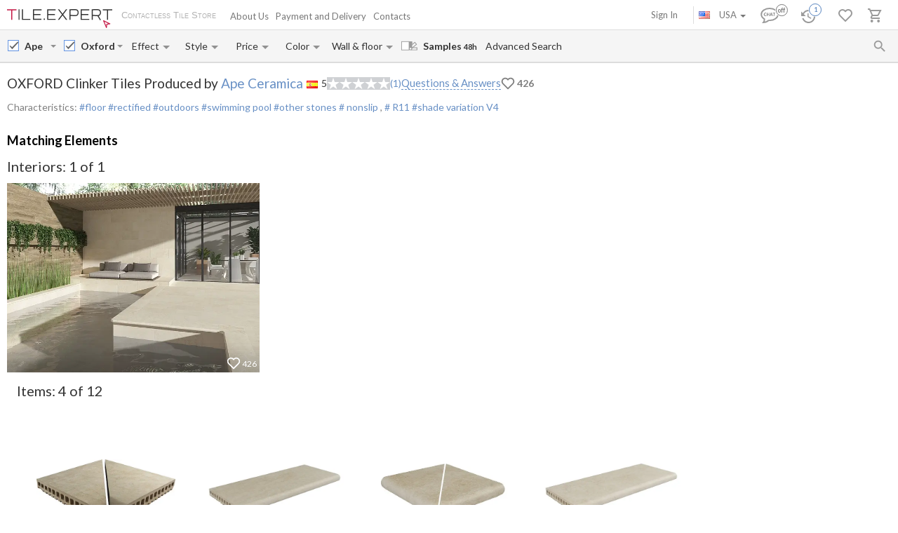

--- FILE ---
content_type: text/html; charset=UTF-8
request_url: https://tile.expert/en-us/tile/ape/oxford/f/swimming-pool
body_size: 35806
content:
<!DOCTYPE html><html id="html-ai8Y8J31" lang="en" data-locale="en-us" data-ga="" data-debug="0" data-currency="USD" data-measure="ft" data-env="TE" data-logged="0" data-jwt="eyJ0eXAiOiJKV1QiLCJhbGciOiJIUzI1NiJ9.eyJzdWIiOiI2YWFkYjE5ZWNlYTJiZjIyMWYxZDY5NmFjZjgxYjcyYWMxZmJkMzg1ZmYyNzgxNDkzNWYxN2VkY2QxZGNlNzU4In0.Rg-jxhvCScBMS3mo8iCHjz1896K9shn8mL_fInqNroU" data-user_channel="general#6aadb19ecea2bf221f1d696acf81b72ac1fbd385ff27814935f17edcd1dce758" data-centrifugo_connection_url="wss://centrifugo.tile.expert:8000/connection/websocket" data-token="6aadb19ecea2bf221f1d696acf81b72ac1fbd385ff27814935f17edcd1dce758" data-cons-online-attribute-url="https://tile.expert/en-us/get_cons_online_attribute" data-tokenCF="26.IWNH7SXH3dhKNl_Iaytyuk1sVOKRXIyGglLE6XHOXEw.Slp3tUeR6JoHQyaJXHIYySQZPNfiFuPMzRyciBuRL31-ACvaVYqI6Ht1Eg" data-auth-info="" ><head><script> window.dataLayer = window.dataLayer || []; function gtag(){dataLayer.push(arguments);} gtag('consent', 'default', { 'ad_storage': 'denied', 'analytics_storage': 'denied', 'ad_user_data': 'denied', 'ad_personalization': 'denied' }); setTimeout(function() { gtag('consent', 'update', { 'ad_storage': 'granted', 'analytics_storage': 'granted', 'ad_user_data': 'granted', 'ad_personalization': 'granted' }); }, 2000); </script><!-- Google Tag Manager --><script>(function(w,d,s,l,i){w[l]=w[l]||[];w[l].push({'gtm.start': new Date().getTime(),event:'gtm.js'});var f=d.getElementsByTagName(s)[0], j=d.createElement(s),dl=l!='dataLayer'?'&l='+l:'';j.async=true;j.src= 'https://www.googletagmanager.com/gtm.js?id='+i+dl;f.parentNode.insertBefore(j,f); })(window,document,'script','dataLayer','GTM-WCNQMZ8');</script><!-- End Google Tag Manager --><!-- Google tag (gtag.js) --><script async src="https://www.googletagmanager.com/gtag/js?id=AW-933319211"></script><script> window.dataLayer = window.dataLayer || []; function gtag() {dataLayer.push(arguments);} gtag('js', new Date()); gtag('config', 'G-P86R74GF8V'); gtag('consent', 'default', { 'ad_storage': 'denied', 'analytics_storage': 'denied', 'ad_user_data': 'denied', 'ad_personalization': 'denied' }); setTimeout(function() { gtag('consent', 'update', { 'ad_storage': 'granted', 'analytics_storage': 'granted', 'ad_user_data': 'granted', 'ad_personalization': 'granted' }); }, 2000); </script><meta charset="UTF-8" /><meta http-equiv="X-UA-Compatible" content="IE=Edge" /><meta http-equiv="x-dns-prefetch-control" content="on" /><meta name="viewport" content="width=device-width, initial-scale=1.0, maximum-scale=1" /><link type="image/x-icon" rel="icon" href="/faviconte.ico?1.6.31" /><link rel="apple-touch-icon" href="/apple-touch-icon-ipad-152.png" /><link rel="icon" href="/img/favicon_svg.svg" type="image/svg+xml" /><link rel="preconnect" href="https://img.tile.expert" /><link rel="preconnect" href="https://www.googletagmanager.com" /><link rel="preconnect" href="https://fonts.gstatic.com" /><link rel="stylesheet" href="https://fonts.googleapis.com/css?family=Lato:400,700,900,italic,bolditalic&display=swap" type="text/css" /><link rel="stylesheet" href="/_css/common-styles.min.css?1.6.31" /><link rel="preload" href="/fonts/MaterialIcons-Regular.woff2" as="font" type="font/woff2" crossorigin="anonymous" /><link rel="dns-prefetch" href="https://www.google.com" /><link rel="preload" href="/build/client-bundle.js?1.6.31" as="script" /><link rel="preload" href="/_js/lib-small.min.js?1.6.31" as="script" /><meta content="authenticity_token" name="csrf-param" /><meta content="f1709c6.BsCak9ZLQAwqAQynECTT7mXyVmlZapy2UHPymLrUYJo.VpDS3uU4C2ZYcVbTY22diVLCPhM4GNLPKAqqyteABPhkn-Dy530DQR5vRQ" name="csrf-token" /><meta name="format-detection" content="telephone=no" /><meta name="viewport" content="width=device-width, initial-scale=1.0, maximum-scale=1"/><meta name="keywords" content=""/><meta name="description" content="Ape Oxford tiles with online calculation of shipping costs and lead time to the USA. Best prices. Courier delivery of samples in 48h. Customer reviews"/><meta property="og:type" content="website"/><meta property="og:title" content="Ape Oxford tiles. From $6 in New York +delivery. Swimming Pool Tiles and Mosaics "/><meta property="og:description" content="Ape Oxford tiles with online calculation of shipping costs and lead time to the USA. Best prices. Courier delivery of samples in 48h. Customer reviews floor; rectified; outdoors; swimming pool; other stones; nonslip, R11; Shade variation V4"/><meta property="og:image" content="https://img.tile.expert/img_lb/ape/oxford/per_sito/main.jpg?64"/><meta property="og:image:width" content="467"/><meta property="og:image:height" content="326"/><meta property="og:image:type" content="image/jpeg"/><meta property="og:locale" content="en_US"/><meta property="og:url" content="https://tile.expert/en-us/tile/ape/oxford/f/swimming-pool"/><meta property="og:site_name" content="Tile.Expert"/><meta name="Priority" content="1"/><meta name="locale" content="en_US"/><link rel="alternate" hreflang="da-dk" href="https://tile.expert/da-dk/tile/ape/oxford/f/swimming-pool" /><link rel="alternate" hreflang="de-at" href="https://tile.expert/de-at/tile/ape/oxford/f/pool" /><link rel="alternate" hreflang="de-be" href="https://tile.expert/de-be/tile/ape/oxford/f/pool" /><link rel="alternate" hreflang="de-de" href="https://tile.expert/de/tile/ape/oxford/f/pool" /><link rel="alternate" hreflang="de-lu" href="https://tile.expert/de-lu/tile/ape/oxford/f/pool" /><link rel="alternate" hreflang="de-ch" href="https://tile.expert/de-ch/tile/ape/oxford/f/pool" /><link rel="alternate" hreflang="en-at" href="https://tile.expert/en-at/tile/ape/oxford/f/swimming-pool" /><link rel="alternate" hreflang="en-be" href="https://tile.expert/en-be/tile/ape/oxford/f/swimming-pool" /><link rel="alternate" hreflang="en-bg" href="https://tile.expert/en-bg/tile/ape/oxford/f/swimming-pool" /><link rel="alternate" hreflang="en-ca" href="https://tile.expert/en-ca/tile/ape/oxford/f/swimming-pool" /><link rel="alternate" hreflang="en-hr" href="https://tile.expert/en-hr/tile/ape/oxford/f/swimming-pool" /><link rel="alternate" hreflang="en-cy" href="https://tile.expert/en-cy/tile/ape/oxford/f/swimming-pool" /><link rel="alternate" hreflang="en-cz" href="https://tile.expert/en-cz/tile/ape/oxford/f/swimming-pool" /><link rel="alternate" hreflang="en-dk" href="https://tile.expert/en-dk/tile/ape/oxford/f/swimming-pool" /><link rel="alternate" hreflang="en-ee" href="https://tile.expert/en-ee/tile/ape/oxford/f/swimming-pool" /><link rel="alternate" hreflang="en-fi" href="https://tile.expert/en-fi/tile/ape/oxford/f/swimming-pool" /><link rel="alternate" hreflang="en-de" href="https://tile.expert/en-de/tile/ape/oxford/f/swimming-pool" /><link rel="alternate" hreflang="en-gi" href="https://tile.expert/en-gi/tile/ape/oxford/f/swimming-pool" /><link rel="alternate" hreflang="en-gr" href="https://tile.expert/en-gr/tile/ape/oxford/f/swimming-pool" /><link rel="alternate" hreflang="en-hk" href="https://tile.expert/en-hk/tile/ape/oxford/f/swimming-pool" /><link rel="alternate" hreflang="en-hu" href="https://tile.expert/en-hu/tile/ape/oxford/f/swimming-pool" /><link rel="alternate" hreflang="en-ie" href="https://tile.expert/en-ie/tile/ape/oxford/f/swimming-pool" /><link rel="alternate" hreflang="en-lv" href="https://tile.expert/en-lv/tile/ape/oxford/f/swimming-pool" /><link rel="alternate" hreflang="en-lt" href="https://tile.expert/en-lt/tile/ape/oxford/f/swimming-pool" /><link rel="alternate" hreflang="en-lu" href="https://tile.expert/en-lu/tile/ape/oxford/f/swimming-pool" /><link rel="alternate" hreflang="en-mt" href="https://tile.expert/en-mt/tile/ape/oxford/f/swimming-pool" /><link rel="alternate" hreflang="en-no" href="https://tile.expert/en-no/tile/ape/oxford/f/swimming-pool" /><link rel="alternate" hreflang="en-pl" href="https://tile.expert/en-pl/tile/ape/oxford/f/swimming-pool" /><link rel="alternate" hreflang="en-pt" href="https://tile.expert/en-pt/tile/ape/oxford/f/swimming-pool" /><link rel="alternate" hreflang="en-ro" href="https://tile.expert/en-ro/tile/ape/oxford/f/swimming-pool" /><link rel="alternate" hreflang="en-sg" href="https://tile.expert/en-sg/tile/ape/oxford/f/swimming-pool" /><link rel="alternate" hreflang="en-sk" href="https://tile.expert/en-sk/tile/ape/oxford/f/swimming-pool" /><link rel="alternate" hreflang="en-si" href="https://tile.expert/en-si/tile/ape/oxford/f/swimming-pool" /><link rel="alternate" hreflang="en-se" href="https://tile.expert/en-se/tile/ape/oxford/f/swimming-pool" /><link rel="alternate" hreflang="en-ch" href="https://tile.expert/en-ch/tile/ape/oxford/f/swimming-pool" /><link rel="alternate" hreflang="en-gb" href="https://tile.expert/en-gb/tile/ape/oxford/f/swimming-pool" /><link rel="alternate" hreflang="x-default" href="https://tile.expert/en-us/tile/ape/oxford/f/swimming-pool" /><link rel="alternate" hreflang="es-pt" href="https://tile.expert/es-pt/tile/ape/oxford/f/azulejos-y-gresite-piscina" /><link rel="alternate" hreflang="es-es" href="https://tile.expert/es/tile/ape/oxford/f/azulejos-y-gresite-piscina" /><link rel="alternate" hreflang="fr-be" href="https://tile.expert/fr-be/tile/ape/oxford/f/carrelage-mosaique-piscine" /><link rel="alternate" hreflang="fr-ca" href="https://tile.expert/fr-ca/tile/ape/oxford/f/carrelage-mosaique-piscine" /><link rel="alternate" hreflang="fr-fr" href="https://tile.expert/fr/tile/ape/oxford/f/carrelage-mosaique-piscine" /><link rel="alternate" hreflang="fr-lu" href="https://tile.expert/fr-lu/tile/ape/oxford/f/carrelage-mosaique-piscine" /><link rel="alternate" hreflang="fr-ch" href="https://tile.expert/fr-ch/tile/ape/oxford/f/carrelage-mosaique-piscine" /><link rel="alternate" hreflang="it-it" href="https://tile.expert/it/tile/ape/oxford/f/piscina" /><link rel="alternate" hreflang="it-ch" href="https://tile.expert/it-ch/tile/ape/oxford/f/piscina" /><link rel="alternate" hreflang="nl-be" href="https://tile.expert/nl-be/tile/ape/oxford/f/zwembad" /><link rel="alternate" hreflang="nl-nl" href="https://tile.expert/nl/tile/ape/oxford/f/zwembad" /><link rel="alternate" hreflang="no-no" href="https://tile.expert/no/tile/ape/oxford/f/basseng" /><link rel="alternate" hreflang="pl-pl" href="https://tile.expert/pl/tile/ape/oxford/f/plytki-basenowe-i-mozaika" /><link rel="alternate" hreflang="fi-fi" href="https://tile.expert/fi/tile/ape/oxford/f/uima-allas" /><link rel="alternate" hreflang="sv-fi" href="https://tile.expert/sv-fi/tile/ape/oxford/f/kakel-for-simbassang" /><link rel="alternate" hreflang="sv-se" href="https://tile.expert/sv-se/tile/ape/oxford/f/kakel-for-simbassang" /><link rel="alternate" hreflang="pt-pt" href="https://tile.expert/pt/tile/ape/oxford/f/piscina" /><link rel="canonical" href="https://tile.expert/en-us/tile/ape/oxford" /><meta name="msvalidate.01" content="465EFDDEC49D260187BF1FAF4F2FEB88" /><meta name="timestamp" content="1769055353" /><title> Ape Oxford tiles. From $6 in New York +delivery. Swimming Pool Tiles and Mosaics </title><link rel="stylesheet" href="/_css/collection.min.css?1.6.31"/><link href="/build/stylesheets/common_components.css?1.6.31" rel="stylesheet"/><script type="application/ld+json" rel="no"> { "@context": "https://schema.org/", "@type": "Product", "mpn": "3246376", "sku": "С000398455", "name": "Oxford Clinker Tiles Produced by Ape Ceramica", "image": "https://img.tile.expert/img_lb/ape/oxford/per_sito/ambienti/z_ape_oxford_2.webp?64", "description": "floor; rectified; outdoors; swimming pool; other stones; nonslip, R11; Shade variation V4", "countryOfOrigin": "Spain", "brand": { "@type": "Brand", "name": "Ape Ceramica" }, "material": "", "offers": { "@type": "Offer", "priceCurrency": "USD", "price": "6.15", "itemCondition": "https://schema.org/NewCondition", "availability": "https://schema.org/InStock", "seller": { "@type": "Organization", "name": "Tile.Expert" }, "shippingDetails": { "@type": "OfferShippingDetails", "shippingDestination": { "@type": "DefinedRegion", "addressCountry": "US" } }, "url": "https://tile.expert/en-us/tile/ape/oxford" } ,"aggregateRating": { "@type": "AggregateRating", "ratingValue": "5", "reviewCount": "1", "bestRating": "5" }, "review": [ { "@type": "Review", "author": { "@type": "Person", "name": "Per Menck" }, "datePublished": "2025-09-30", "description": "Equipe toujours gentil et compétent - produits en parfect état et avec prix très compétitif - livraison prends un de temps et un peu coûteux, mais vu la distance entre la fabrication en Espagne et notre maison à Paris, il faut vivre avec. Merci bien !", "reviewRating": { "@type": "Rating", "ratingValue": "5", "bestRating": "5", "worstRating": "1" } } ] } </script></head><body id="body" class="clearfix collection-active"><!-- Google Tag Manager (noscript) --><noscript><iframe src="https://www.googletagmanager.com/ns.html?id=GTM-WCNQMZ8" height="0" width="0" style="display:none;visibility:hidden"></iframe></noscript><!-- End Google Tag Manager (noscript) --><div class="data-confirm" data-confirm-yes="Yes" data-confirm-no="No" data-confirm-ok="Ok" data-confirm-header="Attention"></div><div class="data-confirm-sample" data-confirm-sample-title="{1} You have selected %d% samples. Are you sure you would like to order them?|{2}You have selected %d% samples. Are you sure you would like to order them?|{3}You have selected %d% samples. Are you sure you would like to order them?" data-confirm-sample-text="" ></div><div class="data-toastmessage" data-header-warning="Attention" data-header-error="Error" data-header-success="Success" ></div><div class="swipe-area-menu-open"></div><div class="overlay-bg"></div><div class="lining"></div><div class="set-z-index"></div><div class="wrap-content js-wrap-content" ><div class="permission-granting-popup"><div class="logo"></div><div class="text">Receive browser push notifications about order modifications, chat communications, and new messages.</div><div class="buttons"><div class="button-wrapper"><div class="button refuse js-permission-refuse">Refuse</div></div><div class="button-wrapper"><div class="button accept js-permission-accept">Allow</div></div></div></div><div class="sphinx-search-block js-sphinx-search"><span class="sphinx-search-close"><span class="hidden-xs material-icons">&#xE5CD;</span><span class="visible-xs"><svg width="14" height="14" viewBox="0 0 14 14" fill="none" xmlns="http://www.w3.org/2000/svg"><path d="M14 1.4L12.6 0L7 5.6L1.4 0L0 1.4L5.6 7L0 12.6L1.4 14L7 8.4L12.6 14L14 12.6L8.4 7L14 1.4Z" fill="#777777" /></svg></span></span><div class="sphinx-input-wrapper"><label
    		for="SearchOfSphinxInput"
    		class="sphinx-input-label hidden-xs material-icons"
    		id="SearchOfSphinxButton"
    	>&#xE8B6;</label><input type="text" id="SearchOfSphinxInput"
           	   data-url="/en-us/search-suggester"
           	   class="sphinx-input js-sphinx-input"
           	   placeholder="Search..."
           	   data-action="/en-us/search"
           	   data-value-empty="Search..."
           	   data-alert-message="Allowed query length is 3 to 100 characters" /><span class="sphinx-input-clear material-icons">&#xE5CD;</span><a href="/en-us/search?q="
    	   class="sphinx-submit-button js-submit-button js-search-query-submit-button"
    	   data-initial-href="/en-us/search?q="
    	><span
    			class="sphinx-input-preloader ladda-button"
    			data-style="zoom-in"
    			data-spinner-color="#777"
    		></span><span class="hidden-xs">Site Search</span><span class="visible-xs material-icons">&#xE8B6;</span></a></div><div class="s-r-suggester-wrapper"><div class="s-r-suggester-list"></div><div class="s-r-more-link-wrapper"><a href="/en-us/search?q="
      		   class="s-r-more-link js-submit-button js-search-query-submit-button"
      		   data-initial-href="/en-us/search?q="
      		>View all search results</a></div></div></div><script>
!function(){try{var e=document,r=sessionStorage,t=location.href,s=e.referrer,a=r.getItem('searchData');if(a)if(t===(a=JSON.parse(a)).referrer){var u=e.querySelector('.js-sphinx-search'),o=e.querySelector('.js-sphinx-input');e.querySelector('.s-r-suggester-list').innerHTML=a.results,e.querySelector('.s-r-suggester-wrapper').style.display='block',u.className=u.getAttribute('class')+' shown',u.setAttribute('data-results-loaded','true'),o.value=a.query,setTimeout(function(){o.focus()},250),r.removeItem('searchData')}else s!==a.referrer&&s!==t&&''!==s&&r.removeItem('searchData')}catch(e){}}();
</script><header data-html2canvas-move="#header-wrapper" class="top-menu clearfix"><div class="top-menu-wrapper"><!--noindex--><section class="left-part js-main-menu-wrapper"><div class="logo-box pull-left js-sibling-main-menu"><span class="toggle-menu" data-toggle="offcanvas" data-target="#sidebar-nav"><i class="material-icons">&#xE5D2;</i></span><a id="logo_img" class="logo-img" href="/en-us" title="Home"></a><span class="slogan-block">Contactless Tile Store</span></div><span data-html2canvas-ignore="true"><ul class="menu top-dropdown-links js-main-menu list-inline pull-left hidden-xs"><li class="about-us-li" data-cls=".ul-about-us"><a href="/en-us/docs/about">
			About Us
			
		</a></li><li class="payment-li" data-cls=".ul-payment"><a class="payment" href="/en-us/docs/payment">
			Payment and Delivery
			<span class="sprite-paypal-verified"></span></a></li><li class="contacts-li" data-cls=".ul-contacts"><a href="/en-us/contacts">
			Contacts
			
		</a></li><li class="more-opt js-drop-menu-items hidden"><i class="material-icons">&#xE5D4;</i><ul class="more-items"><li class="ul-about-us"><a href="/en-us/docs/about">
					About Us
				</a></li><li class="ul-payment"><a class="payment" href="/en-us/docs/payment">
					Payment and Delivery
				</a></li><li class="ul-contacts"><a href="/en-us/contacts">
					Contacts
				</a></li></ul></li></ul></span></section><section data-html2canvas-ignore="true" class="right-part"><ul class="list-inline list-user-menu js-list-user-menu pull-right" data-user-menu><li class="setting-item user-menu-item-mobile user-menu-item"><a href="/en-us/login"><i class="material-icons">&#xE8A6;</i></a><div class="collapse dropdown-user-menu" id="collapseRegTop"><ul class="menuRegMobile" ><li><a class="login reg-menu-title" href="/en-us/login">Sign In</a></li><li class="payment-item"><a class="register reg-menu-title"
				   href="/en-us/registration">Sign Up</a></li></ul></div></li><!-- [debug] Initial unread count: 0 --><li class="user-menu-item order-discus js-first-visit-discuss"
            data-url="send/client/msg"
            data-id-client="client_id"
            data-close-url="/en-us/cookie/helloclose"
            data-hover-item
        ><a class="order-discus help-tooltip js-chat-button-link"
				id="chat-widget-btn"
				            ><svg
    version="1.1" id="chat-icon" xmlns="http://www.w3.org/2000/svg" xmlns:xlink="http://www.w3.org/1999/xlink"
    width="40" height="30" x="0px" y="0px" viewBox="0 0 41.1 28.8" xml:space="preserve"
                class="chat-btn" 
><path class="chat-icon-el-0" d="M1.2,15.9c0,2.7,1.7,5.2,4.6,6.9l0,0c0,1.9-0.8,4.1-1.5,4.9c3,0,6.1-1.5,7.6-2.9h1.5c6.7,0,12.2-4,12.2-8.8
        s-5.4-8.8-12.2-8.8S1.2,11,1.2,15.9" /><circle class="chat-icon-el-1" cx="31.3" cy="9.8" r="9.8"/><circle class="chat-icon-el-2" id="chat-icon-circle" cx="31.2" cy="9.8" r="8.3" /><g><path class="chat-icon-el-4" d="M7.4,17.4l-0.1,0.9c-0.4,0.1-0.8,0.1-1.1,0.1c-0.9,0-1.6-0.3-2.1-0.8s-0.7-1.1-0.7-1.8c0-0.7,0.3-1.4,0.8-2
            S5.4,13,6.3,13c0.3,0,0.6,0,0.9,0.1l-0.2,1c-0.3-0.1-0.6-0.2-0.9-0.2c-0.5,0-0.9,0.2-1.2,0.5c-0.3,0.3-0.4,0.8-0.4,1.2
            c0,0.5,0.2,0.9,0.5,1.3c0.3,0.4,0.8,0.6,1.3,0.6C6.6,17.6,7,17.5,7.4,17.4z" /><path class="chat-icon-el-4" d="M12.4,18.4h-1.1c0-0.9,0-1.6,0-2.3h-2c0,0.6,0,1.3,0,2.3H8.2c0-0.9,0.1-1.8,0.1-2.7c0-0.9,0-1.8-0.1-2.5h1.1
            c0,0.7,0,1.4,0,2.1h2c0-0.6,0-1.3,0-2.1h1.1c0,0.7-0.1,1.5-0.1,2.5S12.3,17.6,12.4,18.4z" /><path class="chat-icon-el-4" d="M18.1,18.4h-1.3c0-0.2-0.1-0.7-0.4-1.5h-1.8c-0.3,0.8-0.4,1.3-0.4,1.5H13c0-0.1,0.3-1,0.9-2.6
            c0.6-1.6,0.9-2.5,0.9-2.6h1.5c0,0.2,0.3,1,0.8,2.6C17.8,17.4,18.1,18.2,18.1,18.4z M16.2,16.1c-0.5-1.4-0.7-2.1-0.7-2.2h-0.1
            c0,0.1-0.2,0.8-0.7,2.2H16.2z" /><path class="chat-icon-el-4" d="M22.1,13.2v0.9c-0.5,0-1-0.1-1.5-0.1c0,0.5,0,1.1,0,1.7c0,1,0,1.9,0,2.7h-1.1c0-0.8,0.1-1.8,0.1-2.7
            c0-0.6,0-1.2,0-1.7c-0.4,0-0.9,0-1.5,0.1v-0.9C18.1,13.2,22.1,13.2,22.1,13.2z" /></g><text class="chat-status-off chat-icon-text" transform="translate(25, 13)">off</text><text class="chat-status-on chat-icon-text" transform="translate(26, 12)">on</text><text
        id="chat-messages-count"
        class="chat-icon-text chat-btn-msgs-count single-digit-unread-count"
        textLength="10px"
    >
            0
        </text></svg></a><div class="order-discus-block popup-block"
                data-no-new-messages-tooltip-text="Chat with Customer Support"
                data-new-messages-tooltip-text="Unread messages"
            >
                                    Chat with Customer Support
                            </div></li><li class="watch-menu user-menu-item hidden-xs" data-hover-item><meta name="urlSetHistory" content="/en-us/history/save" property="" /><a class="watch help-tooltip active"
			href="/en-us/history"><i class="watch-added-to-project"><svg width="30px" height="29px" viewBox="0 0 30 29" version="1.1"><g stroke="none" stroke-width="1" fill="none" fill-rule="evenodd"><g transform="translate(-62.000000, -6.000000)"><g transform="translate(62.000000, 7.000000)"><path d="M9,14 L9,19.11 L13.71,21.9 L14.5,20.62 L10.5,18.25 L10.5,14 L9,14 Z M10.5,9 C6.97,9 3.91,10.92 2.27,13.77 L0,11.5 L0,18 L6.5,18 L3.75,15.25 C4.96,12.73 7.5,11 10.5,11 C14.6421356,11 18,14.3578644 18,18.5 C18,22.6421356 14.6421356,26 10.5,26 C7.23,26 4.47,23.91 3.44,21 L1.34,21 C2.44,25.03 6.11,28 10.5,28 C15.74,28 20,23.75 20,18.5 C20,15.9804433 18.99911,13.5640812 17.2175144,11.7824856 C15.4359188,10.00089 13.0195567,9 10.5,9 Z" fill="#9A9A9A" fill-rule="nonzero"></path><circle stroke="#FFFFFF" stroke-width="1.5" fill="#FFFFFF" cx="20" cy="9" r="9"></circle><circle stroke="#6890C5" stroke-width="1.5" fill="#FFFFFF" cx="20" cy="9" r="8"></circle></g></g></g></svg></i><i class="watch-not-added-to-project"><svg width="21px" height="20px" viewBox="0 0 21 20" version="1.1" ><g stroke="none" stroke-width="1" fill="none" fill-rule="evenodd"><g transform="translate(-62.000000, -65.000000)" fill="#9A9A9A" fill-rule="nonzero"><g transform="translate(62.000000, 65.000000)"><path d="M9.45,5.25 L9.45,10.6155 L14.3955,13.545 L15.225,12.201 L11.025,9.7125 L11.025,5.25 L9.45,5.25 Z M11.025,0 C7.3185,0 4.1055,2.016 2.3835,5.0085 L0,2.625 L0,9.45 L6.825,9.45 L3.9375,6.5625 C5.208,3.9165 7.875,2.1 11.025,2.1 C15.3742424,2.1 18.9,5.6257576 18.9,9.975 C18.9,14.3242424 15.3742424,17.85 11.025,17.85 C7.5915,17.85 4.6935,15.6555 3.612,12.6 L1.407,12.6 C2.562,16.8315 6.4155,19.95 11.025,19.95 C16.527,19.95 21,15.4875 21,9.975 C21,7.32946551 19.9490655,4.79228523 18.0783901,2.92160986 C16.2077148,1.05093448 13.6705345,-6.99440506e-16 11.025,0 Z" id="Shape"></path></g></g></g></svg></i><span class="user-history-pages-count val" data-count="1">1</span></a><div class="watch-block popup-block popup-block-last-visits isEmptyList"><div class='block-header'><h5><span class="title">History</span>&nbsp;
					<a href="/en-us/history">
						(<span class="watch-count user-history-pages-count">1</span>)
					</a></h5></div><div class="block-watch-content"
				 data-action="/en-us/last-history"
				 role="insert-list"
				 data-list-load="false"
			></div></div></li><li class="idea-menu user-menu-item" data-hover-item data-type-project="idea"><a class="star idea-iorder help-tooltipnformer"
		   		   href="/en-us/ideabook"
		><i class="idea-added-to-project" id="logic_ideasInProjectIcon"><svg width="29" height="30" viewBox="0 0 29 30" fill="none" xmlns="http://www.w3.org/2000/svg"><path
    transform="translate(0.000000, 11.000000)" d="M17.57 2.44C18.4866 3.36024 19.0012 4.60616 19.0012 5.905C19.0012 7.20384 18.4866 8.44976 17.57 9.37L9.99999 17L2.42999 9.37C1.74923 8.68465 1.28576 7.81371 1.09759 6.86623C0.909428 5.91874 1.00493 4.9368 1.37214 4.04333C1.73935 3.14985 2.36195 2.38455 3.16201 1.84321C3.96207 1.30188 4.90403 1.00857 5.86999 1C7.16163 1.00784 8.39794 1.52536 9.30999 2.44C9.57599 2.70322 9.80782 2.99888 9.99999 3.32C10.1922 2.99888 10.424 2.70322 10.69 2.44C11.1394 1.98405 11.6749 1.62199 12.2655 1.37486C12.856 1.12774 13.4898 1.00047 14.13 1.00047C14.7702 1.00047 15.404 1.12774 15.9945 1.37486C16.5851 1.62199 17.1206 1.98405 17.57 2.44V2.44Z"
        stroke="currentColor"
    stroke-width="2"
    stroke-linecap="round"
    stroke-linejoin="round"
    fill="none !important"
  /></svg></i><i class="idea-not-added-to-project" id="logic_noIdeasInProjectIcon"><svg width="21" height="18" viewBox="0 0 21 18" fill="none" xmlns="http://www.w3.org/2000/svg"><path d="M17.57 2.44C18.4866 3.36024 19.0012 4.60616 19.0012 5.905C19.0012 7.20384 18.4866 8.44976 17.57 9.37L9.99999 17L2.42999 9.37C1.74923 8.68465 1.28576 7.81371 1.09759 6.86623C0.909428 5.91874 1.00493 4.9368 1.37214 4.04333C1.73935 3.14985 2.36195 2.38455 3.16201 1.84321C3.96207 1.30188 4.90403 1.00857 5.86999 1C7.16163 1.00784 8.39794 1.52536 9.30999 2.44C9.57599 2.70322 9.80782 2.99888 9.99999 3.32C10.1922 2.99888 10.424 2.70322 10.69 2.44C11.1394 1.98405 11.6749 1.62199 12.2655 1.37486C12.856 1.12774 13.4898 1.00047 14.13 1.00047C14.7702 1.00047 15.404 1.12774 15.9945 1.37486C16.5851 1.62199 17.1206 1.98405 17.57 2.44V2.44Z" stroke="#9A9A9A" stroke-width="2" stroke-linecap="round" stroke-linejoin="round"/></svg></i><span class="val ideas_count" id="logic_orderIdeasCount" data-change-count="0">0</span><div data-idea-add-block><div class="icon-idea"><div class="sprite-idea-added"></div></div><div class="txt-idea js-txt" data-add="Interior added to %project%"
					 data-del="Interior removed from Favorites"
					 data-move="Interior has been moved"
				></div><div class="arrow-add"></div><div class="arrow-add-bg"></div></div></a><div class="hidden"><div class="no-login js-no-login no-login-block js-no-login-idea"><div class="no-login-body"><a href="/en-us/login">Sign in</a> or <a href="/en-us/registration">sign up</a> to save your Favorites for future visits.
	</div><div class="no-login-btn js-no-login-btn">
		Ok. Don&#039;t show again
	</div></div></div><div class="idea-block hidden-xs popup-block isEmptyList"><div class='block-header'><h5><span class="title">Favorites</span>&nbsp;
					<span>(&nbsp;</span><a class="count-ideas" href="#" data-change-count=0 data-count="0"> 0 </a><span> interiors </span><span>&nbsp;)</span></h5><div class="add-btn-block" data-proj-btn-block><span class="add-project-btn" role="add-project-btn"><svg 
  class='add-cross'
  width='18'
  height='18'
  viewBox='0 0 18 18'
  fill='none' xmlns='http://www.w3.org/2000/svg'
><path 
    fill-rule='evenodd' 
    clip-rule='evenodd' 
    d='M10.2 0H8.19995V7.2H0V9.2H8.19995V18H10.2V9.2H18V7.2H10.2V0Z'
    fill='#6890C5'
  /></svg></span><div class="new-project-form"><input type="text" placeholder="New project"/><span role="add-proj-btn" data-action="/en-us/json/ideabook/create"></span><span role="cancel-proj-btn"></span></div></div></div><div class="block-idea-content block-content"
				 data-action="/en-us/ideabook/last"
				 role="insert-list"
				 data-list-load="false"
			></div></div></li><li class="order-menu js-order-menu user-menu-item js-hovered-item" data-hover-item data-type-project="order"><meta name="urlArticleInfo" content="/en-us/json/article/settings/0" property="" /><a class="order help-tooltip"
								href="/en-us/orders"
			><i class="order-added-to-project" id="logic_ordersInProjectIcon"><svg width="30px" height="29px" viewBox="0 0 30 29" version="1.1"><g stroke="none" stroke-width="1" fill="none" fill-rule="evenodd"><g transform="translate(-165.000000, -6.000000)"><g transform="translate(165.000000, 7.000000)"><polygon fill="#9A9A9A" points="9.50448585 10 19.6440268 10 18.581691 12 9.50448585 12"></polygon><path d="M7.59144237,12 L10.4382333,12 L10.4382333,10 L7.59144237,10 L5.69358178,10 L2.84679089,10 L2.84679089,12 L5.69358178,12 M5.69358178,24 C4.64542232,24 3.79572119,24.8954305 3.79572119,26 C3.79572119,27.1045695 4.64542232,28 5.69358178,28 C6.74174124,28 7.59144237,27.1045695 7.59144237,26 C7.59144237,24.8954305 6.74174124,24 5.69358178,24 Z M15.1828847,24 C14.1347253,24 13.2850242,24.8954305 13.2850242,26 C13.2850242,27.1045695 14.1347253,28 15.1828847,28 C16.2310442,28 17.0807453,27.1045695 17.0807453,26 C17.0807453,24.8954305 16.2310442,24 15.1828847,24 Z M5.85489993,20.75 L5.88336784,20.63 L6.73740511,19 L13.8069358,19 C14.5186335,19 15.1449275,18.59 15.4675638,17.97 L19.1304348,10.96 L17.4792961,10 L16.4259834,12 L13.8069358,17 L7.14544513,17 L7.0220842,16.73 L4.89648033,12 L3.99499655,10 L3.10300207,8 L0,8 L0,10 L1.89786059,10 L5.31400966,17.59 L4.03295376,20.04 C3.88112491,20.32 3.79572119,20.65 3.79572119,21 C3.79572119,22.1045695 4.64542232,23 5.69358178,23 L17.0807453,23 L17.0807453,21 L6.09213251,21" fill="#9A9A9A" fill-rule="nonzero"></path><circle  stroke="#FFFFFF" stroke-width="1.5" fill="#FFFFFF" fill-rule="nonzero" cx="20" cy="9" r="9"></circle><circle  stroke="#6890C5" stroke-width="1.5" fill="#FFFFFF" fill-rule="nonzero" cx="20" cy="9" r="8"></circle></g></g></g></svg></i><i class="order-not-added-to-project" id="logic_noOrdersInProjectIcon"><svg width="20px" height="20px" viewBox="0 0 20 20" version="1.1" ><g stroke="none" stroke-width="1" fill="none" fill-rule="evenodd"><g transform="translate(-165.000000, -65.000000)" fill="#9A9A9A"><g transform="translate(165.000000, 65.000000)"><polygon  points="9.50448585 2 19.6440268 2 18.581691 4 9.50448585 4"></polygon><path d="M7.59144237,4 L10.4382333,4 L10.4382333,2 L7.59144237,2 L5.69358178,2 L2.84679089,2 L2.84679089,4 L5.69358178,4 M5.69358178,16 C4.64542232,16 3.79572119,16.8954305 3.79572119,18 C3.79572119,19.1045695 4.64542232,20 5.69358178,20 C6.74174124,20 7.59144237,19.1045695 7.59144237,18 C7.59144237,16.8954305 6.74174124,16 5.69358178,16 Z M15.1828847,16 C14.1347253,16 13.2850242,16.8954305 13.2850242,18 C13.2850242,19.1045695 14.1347253,20 15.1828847,20 C16.2310442,20 17.0807453,19.1045695 17.0807453,18 C17.0807453,16.8954305 16.2310442,16 15.1828847,16 Z M5.85489993,12.75 L5.88336784,12.63 L6.73740511,11 L13.8069358,11 C14.5186335,11 15.1449275,10.59 15.4675638,9.97 L19.1304348,2.96 L17.4792961,2 L16.4259834,4 L13.8069358,9 L7.14544513,9 L7.0220842,8.73 L4.89648033,4 L3.99499655,2 L3.10300207,0 L0,0 L0,2 L1.89786059,2 L5.31400966,9.59 L4.03295376,12.04 C3.88112491,12.32 3.79572119,12.65 3.79572119,13 C3.79572119,14.1045695 4.64542232,15 5.69358178,15 L17.0807453,15 L17.0807453,13 L6.09213251,13" fill-rule="nonzero"></path></g></g></g></svg></i><span
					class="val"
					id="logic_orderArticlesCount"
					data-change-count=0
				>
					0
				</span><div data-order-add-block><div class="icon-order"><div class="sprite-order-added"></div></div><div class="txt-order js-txt"
						 data-add="The item has been added to your order"
						 data-del="The item has been removed from your order"
					></div><div class="arrow-add"></div><div class="arrow-add-bg"></div></div></a><div class="order-block hidden-xs popup-block isEmptyList"><div class='block-header'><h5><span class='title'>Orders</span>&nbsp;
						<span>(&nbsp;</span><a class="articles-count"
							href="/en-us/orders"
							data-change-count=0> 0 </a><span id="aNameTrns"
								data-item-phrase="Items"
								data-trans-count="Item"
								data-trans-counts="Items"
								data-trans-counts-d="Items"
						>
							Items</span><span>&nbsp;)</span><span class="count-orders hidden" data-count="0">0</span></h5><div class="add-btn-block" data-proj-btn-block><span class="add-project-btn" role="add-project-btn"><svg 
  class='add-cross'
  width='18'
  height='18'
  viewBox='0 0 18 18'
  fill='none' xmlns='http://www.w3.org/2000/svg'
><path 
    fill-rule='evenodd' 
    clip-rule='evenodd' 
    d='M10.2 0H8.19995V7.2H0V9.2H8.19995V18H10.2V9.2H18V7.2H10.2V0Z'
    fill='#6890C5'
  /></svg></span><div class="new-project-form"><input type="text" placeholder="Draft Order"/><span role="add-proj-btn" data-action="/en-us/json/buy-order/create"></span><span role="cancel-proj-btn"></span></div></div></div><div class="block-order-content block-content"
					data-action="/en-us/last_buy-orders"
					role="insert-list"
					data-list-load="false"
				></div></div><div
				id="order_no_login_alert"
				class="popup-block no-login-popup"
			><div class="no-login js-no-login no-login-block js-no-login-order"><div class="no-login-header">
            Attention!
        </div><div class="no-login-body"><a href="/en-us/login">Sign in</a> or <a href="/en-us/registration">sign up</a> to save your shopping cart for future visits.
	</div><div class="no-login-btn js-no-login-btn">
		Ok. Don&#039;t show again
	</div></div></div></li></ul><div class="sphinx-button-mobile js-sphinx-button"><svg width="20px" height="20px" viewBox="0 0 20 20" version="1.1" xmlns="http://www.w3.org/2000/svg" xmlns:xlink="http://www.w3.org/1999/xlink"><g stroke="none" stroke-width="1" fill="none" fill-rule="evenodd" transform="translate(-245.000000, -126.000000)"><g transform="translate(245.000000, 126.000000)" fill="#9A9A9A" fill-rule="nonzero"><path d="M7.42857143,5.07530526e-16 C11.5312581,2.0301221e-15 14.8571429,3.32588472 14.8571429,7.42857143 C14.8571429,9.26857143 14.1828571,10.96 13.0742857,12.2628571 L13.3828571,12.5714286 L14.2857143,12.5714286 L20,18.2857143 L18.2857143,20 L12.5714286,14.2857143 L12.5714286,13.3828571 L12.2628571,13.0742857 C10.96,14.1828571 9.26857143,14.8571429 7.42857143,14.8571429 C3.32588472,14.8571429 5.07530526e-16,11.5312581 0,7.42857143 C-2.53765263e-15,3.32588472 3.32588472,5.07530526e-16 7.42857143,5.07530526e-16 Z M7.42857143,2.28571429 C4.57142857,2.28571429 2.28571429,4.57142857 2.28571429,7.42857143 C2.28571429,10.2857143 4.57142857,12.5714286 7.42857143,12.5714286 C10.2857143,12.5714286 12.5714286,10.2857143 12.5714286,7.42857143 C12.5714286,4.57142857 10.2857143,2.28571429 7.42857143,2.28571429 Z"></path></g></g></svg></div><div class="login-locale-block js-login-locale-block"><div class="simple-tab"><div class="list-tabs"><div class="wrap-user-name-sub"><div class="wrap-user-name tab-title"><span class="user-name title-name"><span class='name-alias'><a class="login" href="/en-us/login">
													Sign In
												</a></span><span class="user-icon"><a href="/en-us/login"><i class="material-icons">&#xE8A6;</i></a></span></span></div></div><div class="wrap-title-change-location js-wrap-title-change-location tab-title" 
								 data-tab-id="#lang_tab" 
								 role="show-tab-content"
							><span class="title-name" data-loc-status-block><span class="flag flag-us"></span><span class='name-alias'>
											USA
										</span></span></div></div><div class="content-tabs"><div class="tab-block wrap-profile-block" id="login_tab" data-tab-content></div><div class="tab-block wrap-change-location" id="lang_tab" data-tab-content><div class="change-location js-change-location"
     data-autodetect-lang=en
     data-bg="0"
     ><div class="edit-location"><div class="te-logo"><img src="/img/TE.svg" alt="tile expert" /><span>Online Store of Italian Tiles</span></div><div class="edit-form"><form action="" method="post"><div class="field country"><label
        for="country"
        data-trans-ru="Доставка в"
        data-trans-en="Delivery to"
        data-trans-it="Consegna in"
        data-trans-es="Cambiar país"
        data-trans-fr="Pays de livraison"
        data-trans-de="Lieferung nach"
        data-trans-pl="Dostawa do"
        data-trans-nl="Bezorgen naar"
        data-trans-fi="Toimitusmaa"
        data-trans-sv="Leverans till"
        data-trans-da="Levering til"
        data-trans-no="Levering til"
        data-trans-pt="Entrega para"
        class="label js-change-phrase data-trans"
    >
        Delivery to
    </label><div class="simple-list-drop-container country-block"><div class="list-drop-active" role="show-list-drop"><input id="country" type="text" class="active-status" placeholder="" /></div><ul class="simple-list-drop js-simple-list-drop" id=""><li class="group-name">Popular Countries</li><li                     class="simple-list-item js-popular-country data-trans-country "
                    data-prior-lang="fi|sv|en"
                    data-simpledrop-value="fi"
                    data-simpledrop-text="Finland"
                    data-trans-ru="Финляндия"
                    data-trans-en="Finland"
                    data-trans-it="Finlandia"
                    data-trans-es="Finlandia"
                    data-trans-fr="Finlande"
                    data-trans-de="Finnland"
                    data-trans-pl="Finlandia"
                    data-trans-nl="Finland"
                    data-trans-fi="Suomi"
                    data-trans-sv="Finland"
                    data-trans-da="Finland"
                    data-trans-no="Finland"
                    data-trans-pt="Finlândia"
                ><span data-simpledrop-thumb class="thumb flag flag-fi"></span><span class="name">Finland</span></li><li                     class="simple-list-item js-popular-country data-trans-country "
                    data-prior-lang="fr"
                    data-simpledrop-value="fr"
                    data-simpledrop-text="France"
                    data-trans-ru="Франция"
                    data-trans-en="France"
                    data-trans-it="Francia"
                    data-trans-es="Francia"
                    data-trans-fr="France"
                    data-trans-de="Frankreich"
                    data-trans-pl="Francja"
                    data-trans-nl="Frankrijk"
                    data-trans-fi="Ranska"
                    data-trans-sv="Frankrike"
                    data-trans-da="Frankrig"
                    data-trans-no="Frankrike"
                    data-trans-pt="França"
                ><span data-simpledrop-thumb class="thumb flag flag-fr"></span><span class="name">France</span></li><li                     class="simple-list-item js-popular-country data-trans-country "
                    data-prior-lang="de|en"
                    data-simpledrop-value="de"
                    data-simpledrop-text="Germany"
                    data-trans-ru="Германия"
                    data-trans-en="Germany"
                    data-trans-it="Germania"
                    data-trans-es="Alemania"
                    data-trans-fr="Allemagne"
                    data-trans-de="Deutschland"
                    data-trans-pl="Niemcy"
                    data-trans-nl="Duitsland"
                    data-trans-fi="Saksa"
                    data-trans-sv="Tyskland"
                    data-trans-da="Tyskland"
                    data-trans-no="Tyskland"
                    data-trans-pt="Alemanha"
                ><span data-simpledrop-thumb class="thumb flag flag-de"></span><span class="name">Germany</span></li><li                     class="simple-list-item js-popular-country data-trans-country "
                    data-prior-lang="it"
                    data-simpledrop-value="it"
                    data-simpledrop-text="Italy"
                    data-trans-ru="Италия"
                    data-trans-en="Italy"
                    data-trans-it="Italia"
                    data-trans-es="Italia"
                    data-trans-fr="Italie"
                    data-trans-de="Italien"
                    data-trans-pl="Włochy"
                    data-trans-nl="Italië"
                    data-trans-fi="Italia"
                    data-trans-sv="Italien"
                    data-trans-da="Italien"
                    data-trans-no="Italia"
                    data-trans-pt="Itália"
                ><span data-simpledrop-thumb class="thumb flag flag-it"></span><span class="name">Italy</span></li><li                     class="simple-list-item js-popular-country data-trans-country "
                    data-prior-lang="nl"
                    data-simpledrop-value="nl"
                    data-simpledrop-text="Netherlands"
                    data-trans-ru="Нидерланды"
                    data-trans-en="Netherlands"
                    data-trans-it="Paesi Bassi"
                    data-trans-es="Países Bajos"
                    data-trans-fr="Pays-Bas"
                    data-trans-de="Niederlande"
                    data-trans-pl="Holandia"
                    data-trans-nl="Nederland"
                    data-trans-fi="Hollanti"
                    data-trans-sv="Nederländerna"
                    data-trans-da="Holland"
                    data-trans-no="Nederland"
                    data-trans-pt="Países Baixos"
                ><span data-simpledrop-thumb class="thumb flag flag-nl"></span><span class="name">Netherlands</span></li><li                     class="simple-list-item js-popular-country data-trans-country "
                    data-prior-lang="pt|es|en"
                    data-simpledrop-value="pt"
                    data-simpledrop-text="Portugal"
                    data-trans-ru="Португалия"
                    data-trans-en="Portugal"
                    data-trans-it="Portogallo"
                    data-trans-es="Portugal"
                    data-trans-fr="Portugal"
                    data-trans-de="Portugal"
                    data-trans-pl="Portugalia"
                    data-trans-nl="Portugal"
                    data-trans-fi="Portugali"
                    data-trans-sv="Portugal"
                    data-trans-da="Portugal"
                    data-trans-no="Portugal"
                    data-trans-pt="Portugal"
                ><span data-simpledrop-thumb class="thumb flag flag-pt"></span><span class="name">Portugal</span></li><li                     class="simple-list-item js-popular-country data-trans-country "
                    data-prior-lang="es"
                    data-simpledrop-value="es"
                    data-simpledrop-text="Spain"
                    data-trans-ru="Испания"
                    data-trans-en="Spain"
                    data-trans-it="Spagna"
                    data-trans-es="España"
                    data-trans-fr="Espagne"
                    data-trans-de="Spanien"
                    data-trans-pl="Hiszpania"
                    data-trans-nl="Spanje"
                    data-trans-fi="Espanja"
                    data-trans-sv="Spanien"
                    data-trans-da="Spanien"
                    data-trans-no="Spania"
                    data-trans-pt="Espanha"
                ><span data-simpledrop-thumb class="thumb flag flag-es"></span><span class="name">Spain</span></li><li                     class="simple-list-item js-popular-country data-trans-country "
                    data-prior-lang="sv|en"
                    data-simpledrop-value="se"
                    data-simpledrop-text="Sweden"
                    data-trans-ru="Швеция"
                    data-trans-en="Sweden"
                    data-trans-it="Svezia"
                    data-trans-es="Suecia"
                    data-trans-fr="Suède"
                    data-trans-de="Schweden"
                    data-trans-pl="Szwecja"
                    data-trans-nl="Zweden"
                    data-trans-fi="Ruotsi"
                    data-trans-sv="Sverige"
                    data-trans-da="Sverige"
                    data-trans-no="Sverige"
                    data-trans-pt="Suécia"
                ><span data-simpledrop-thumb class="thumb flag flag-se"></span><span class="name">Sweden</span></li><li                     class="simple-list-item js-popular-country data-trans-country "
                    data-prior-lang="en"
                    data-simpledrop-value="gb"
                    data-simpledrop-text="UK"
                    data-trans-ru="Великобритания"
                    data-trans-en="UK"
                    data-trans-it="Regno Unito"
                    data-trans-es="Reino Unido"
                    data-trans-fr="Royaume-Uni"
                    data-trans-de="Vereinigtes Königreich"
                    data-trans-pl="Wielka Brytania"
                    data-trans-nl="Verenigd Koninkrijk"
                    data-trans-fi="Yhdistynyt kuningaskunta"
                    data-trans-sv="Storbritanien"
                    data-trans-da="Storbritannien"
                    data-trans-no="Storbritannia"
                    data-trans-pt="Reino Unido"
                ><span data-simpledrop-thumb class="thumb flag flag-gb"></span><span class="name">UK</span></li><li                     class="simple-list-item js-popular-country active js-default-option data-trans-country "
                    data-prior-lang="en"
                    data-simpledrop-value="us"
                    data-simpledrop-text="USA"
                    data-trans-ru="США"
                    data-trans-en="USA"
                    data-trans-it="Stati Uniti d’America"
                    data-trans-es="Estados Unidos"
                    data-trans-fr="États-Unis d’Amérique"
                    data-trans-de="USA"
                    data-trans-pl="Stany Zjednoczone"
                    data-trans-nl="VS"
                    data-trans-fi="Yhdysvallat"
                    data-trans-sv="USA"
                    data-trans-da="USA"
                    data-trans-no="USA"
                    data-trans-pt="EUA"
                ><span data-simpledrop-thumb class="thumb flag flag-us"></span><span class="name">USA</span></li><li class="divider"></li><li class="group-name" role="show-all-items"> All Shipping Destinations</li><li class=" simple-list-item js-second-item data-trans-country"

                                        
                    data-prior-lang="de|en"
                    data-simpledrop-value="at"
                    data-simpledrop-text="Austria"
                    data-trans-ru="Австрия"
                    data-trans-en="Austria"
                    data-trans-it="Austria"
                    data-trans-es="Austria"
                    data-trans-fr="Autriche"
                    data-trans-de="Österreich"
                    data-trans-pl="Austria"
                    data-trans-nl="Oostenrijk"
                    data-trans-fi="Itävalta"
                    data-trans-sv="Österrike"
                    data-trans-da="Østrig"
                    data-trans-no="Østerrike"
                    data-trans-pt="Áustria"
                ><span data-simpledrop-thumb class="thumb flag flag-at"></span><span class="name">Austria</span></li><li class=" simple-list-item js-second-item data-trans-country"

                                        
                    data-prior-lang="fr|nl|de|en"
                    data-simpledrop-value="be"
                    data-simpledrop-text="Belgium"
                    data-trans-ru="Бельгия"
                    data-trans-en="Belgium"
                    data-trans-it="Belgio"
                    data-trans-es="Bélgica"
                    data-trans-fr="Belgique"
                    data-trans-de="Belgien"
                    data-trans-pl="Belgia"
                    data-trans-nl="België"
                    data-trans-fi="Belgia"
                    data-trans-sv="Belgien"
                    data-trans-da="Belgien"
                    data-trans-no="Belgia"
                    data-trans-pt="Bélgica"
                ><span data-simpledrop-thumb class="thumb flag flag-be"></span><span class="name">Belgium</span></li><li class=" simple-list-item js-second-item data-trans-country"

                                        
                    data-prior-lang="en"
                    data-simpledrop-value="bg"
                    data-simpledrop-text="Bulgaria"
                    data-trans-ru="Болгария"
                    data-trans-en="Bulgaria"
                    data-trans-it="Bulgaria"
                    data-trans-es="Bulgaria"
                    data-trans-fr="Bulgarie"
                    data-trans-de="Bulgarien"
                    data-trans-pl="Bułgaria"
                    data-trans-nl="Bulgarije"
                    data-trans-fi="Bulgaria"
                    data-trans-sv="Bulgarien"
                    data-trans-da="Bulgarien"
                    data-trans-no="Bulgaria"
                    data-trans-pt="Bulgária"
                ><span data-simpledrop-thumb class="thumb flag flag-bg"></span><span class="name">Bulgaria</span></li><li class=" simple-list-item js-second-item data-trans-country"

                                        
                    data-prior-lang="en|fr"
                    data-simpledrop-value="ca"
                    data-simpledrop-text="Canada"
                    data-trans-ru="Канада"
                    data-trans-en="Canada"
                    data-trans-it="Canada"
                    data-trans-es="Canadá"
                    data-trans-fr="Canada"
                    data-trans-de="Kanada"
                    data-trans-pl="Kanada"
                    data-trans-nl="Canada"
                    data-trans-fi="Kanada"
                    data-trans-sv="Kanada"
                    data-trans-da="Canada"
                    data-trans-no="Canada"
                    data-trans-pt="Canadá"
                ><span data-simpledrop-thumb class="thumb flag flag-ca"></span><span class="name">Canada</span></li><li class=" simple-list-item js-second-item data-trans-country"

                                        
                    data-prior-lang="en"
                    data-simpledrop-value="hr"
                    data-simpledrop-text="Croatia"
                    data-trans-ru="Хорватия"
                    data-trans-en="Croatia"
                    data-trans-it="Croazia"
                    data-trans-es="Croacia"
                    data-trans-fr="Croatie"
                    data-trans-de="Kroatien"
                    data-trans-pl="Chorwacja"
                    data-trans-nl="Kroatië"
                    data-trans-fi="Kroatia"
                    data-trans-sv="Kroatien"
                    data-trans-da="Kroatien"
                    data-trans-no="Kroatia"
                    data-trans-pt="Croácia"
                ><span data-simpledrop-thumb class="thumb flag flag-hr"></span><span class="name">Croatia</span></li><li class=" simple-list-item js-second-item data-trans-country"

                                        
                    data-prior-lang="en"
                    data-simpledrop-value="cy"
                    data-simpledrop-text="Cyprus"
                    data-trans-ru="Кипр"
                    data-trans-en="Cyprus"
                    data-trans-it="Cipro"
                    data-trans-es="Chipre"
                    data-trans-fr="Chypre"
                    data-trans-de="Zypern"
                    data-trans-pl="Cypr"
                    data-trans-nl="Cyprus"
                    data-trans-fi="Kyproksen"
                    data-trans-sv="Cypern"
                    data-trans-da="Cypern"
                    data-trans-no="Kypros"
                    data-trans-pt="Chipre"
                ><span data-simpledrop-thumb class="thumb flag flag-cy"></span><span class="name">Cyprus</span></li><li class=" simple-list-item js-second-item data-trans-country"

                                        
                    data-prior-lang="en"
                    data-simpledrop-value="cz"
                    data-simpledrop-text="Czech Republic"
                    data-trans-ru="Чехия"
                    data-trans-en="Czech Republic"
                    data-trans-it="Repubblica Ceca"
                    data-trans-es="República Checa"
                    data-trans-fr="République tchèque"
                    data-trans-de="Tschechien"
                    data-trans-pl="Czechy"
                    data-trans-nl="Tsjechische Republiek"
                    data-trans-fi="Tšekin Tasavalta"
                    data-trans-sv="Tjeckiska Republiken"
                    data-trans-da="Tjekkiet"
                    data-trans-no="Tsjekkia"
                    data-trans-pt="República Tcheca"
                ><span data-simpledrop-thumb class="thumb flag flag-cz"></span><span class="name">Czech Republic</span></li><li class=" simple-list-item js-second-item data-trans-country"

                                        
                    data-prior-lang="da|en"
                    data-simpledrop-value="dk"
                    data-simpledrop-text="Denmark"
                    data-trans-ru="Дания"
                    data-trans-en="Denmark"
                    data-trans-it="Danimarca"
                    data-trans-es="Dinamarca"
                    data-trans-fr="Danemark"
                    data-trans-de="Dänemark"
                    data-trans-pl="Dania"
                    data-trans-nl="Denemarken"
                    data-trans-fi="Tanska"
                    data-trans-sv="Danmark"
                    data-trans-da="Danmark"
                    data-trans-no="Danmark"
                    data-trans-pt="Dinamarca"
                ><span data-simpledrop-thumb class="thumb flag flag-dk"></span><span class="name">Denmark</span></li><li class=" simple-list-item js-second-item data-trans-country"

                                        
                    data-prior-lang="en"
                    data-simpledrop-value="ee"
                    data-simpledrop-text="Estonia"
                    data-trans-ru="Эстония"
                    data-trans-en="Estonia"
                    data-trans-it="Estonia"
                    data-trans-es="Estonia"
                    data-trans-fr="Estonie"
                    data-trans-de="Estland"
                    data-trans-pl="Estonia"
                    data-trans-nl="Estland"
                    data-trans-fi="Viro"
                    data-trans-sv="Estland"
                    data-trans-da="Estland"
                    data-trans-no="Estland"
                    data-trans-pt="Estônia"
                ><span data-simpledrop-thumb class="thumb flag flag-ee"></span><span class="name">Estonia</span></li><li class=" simple-list-item js-second-item data-trans-country"

                                        
                    data-prior-lang="fi|sv|en"
                    data-simpledrop-value="fi"
                    data-simpledrop-text="Finland"
                    data-trans-ru="Финляндия"
                    data-trans-en="Finland"
                    data-trans-it="Finlandia"
                    data-trans-es="Finlandia"
                    data-trans-fr="Finlande"
                    data-trans-de="Finnland"
                    data-trans-pl="Finlandia"
                    data-trans-nl="Finland"
                    data-trans-fi="Suomi"
                    data-trans-sv="Finland"
                    data-trans-da="Finland"
                    data-trans-no="Finland"
                    data-trans-pt="Finlândia"
                ><span data-simpledrop-thumb class="thumb flag flag-fi"></span><span class="name">Finland</span></li><li class=" simple-list-item js-second-item data-trans-country"

                                        
                    data-prior-lang="fr"
                    data-simpledrop-value="fr"
                    data-simpledrop-text="France"
                    data-trans-ru="Франция"
                    data-trans-en="France"
                    data-trans-it="Francia"
                    data-trans-es="Francia"
                    data-trans-fr="France"
                    data-trans-de="Frankreich"
                    data-trans-pl="Francja"
                    data-trans-nl="Frankrijk"
                    data-trans-fi="Ranska"
                    data-trans-sv="Frankrike"
                    data-trans-da="Frankrig"
                    data-trans-no="Frankrike"
                    data-trans-pt="França"
                ><span data-simpledrop-thumb class="thumb flag flag-fr"></span><span class="name">France</span></li><li class=" simple-list-item js-second-item data-trans-country"

                                        
                    data-prior-lang="de|en"
                    data-simpledrop-value="de"
                    data-simpledrop-text="Germany"
                    data-trans-ru="Германия"
                    data-trans-en="Germany"
                    data-trans-it="Germania"
                    data-trans-es="Alemania"
                    data-trans-fr="Allemagne"
                    data-trans-de="Deutschland"
                    data-trans-pl="Niemcy"
                    data-trans-nl="Duitsland"
                    data-trans-fi="Saksa"
                    data-trans-sv="Tyskland"
                    data-trans-da="Tyskland"
                    data-trans-no="Tyskland"
                    data-trans-pt="Alemanha"
                ><span data-simpledrop-thumb class="thumb flag flag-de"></span><span class="name">Germany</span></li><li class=" simple-list-item js-second-item data-trans-country"

                                        
                    data-prior-lang="en"
                    data-simpledrop-value="gi"
                    data-simpledrop-text="Gibraltar"
                    data-trans-ru="Гибралтар"
                    data-trans-en="Gibraltar"
                    data-trans-it="Gibilterra"
                    data-trans-es="Gibraltar"
                    data-trans-fr="Gibraltar"
                    data-trans-de="Gibraltar"
                    data-trans-pl="Gibraltar"
                    data-trans-nl="Gibraltar"
                    data-trans-fi="Gibraltar"
                    data-trans-sv="Gibraltar"
                    data-trans-da="Gibraltar"
                    data-trans-no="Gibraltar"
                    data-trans-pt="Gibraltar"
                ><span data-simpledrop-thumb class="thumb flag flag-gi"></span><span class="name">Gibraltar</span></li><li class=" simple-list-item js-second-item data-trans-country"

                                        
                    data-prior-lang="en"
                    data-simpledrop-value="gr"
                    data-simpledrop-text="Greece"
                    data-trans-ru="Греция"
                    data-trans-en="Greece"
                    data-trans-it="Grecia"
                    data-trans-es="Grecia"
                    data-trans-fr="Grèce"
                    data-trans-de="Griechenland"
                    data-trans-pl="Grecja"
                    data-trans-nl="Griekenland"
                    data-trans-fi="Kreikka"
                    data-trans-sv="Grekland"
                    data-trans-da="Grækenland"
                    data-trans-no="Hellas"
                    data-trans-pt="Grécia"
                ><span data-simpledrop-thumb class="thumb flag flag-gr"></span><span class="name">Greece</span></li><li class=" simple-list-item js-second-item data-trans-country"

                                        
                    data-prior-lang="zh|en"
                    data-simpledrop-value="hk"
                    data-simpledrop-text="Hong Kong"
                    data-trans-ru="Гонконг"
                    data-trans-en="Hong Kong"
                    data-trans-it="Hong Kong"
                    data-trans-es="Hong Kong"
                    data-trans-fr="Hong Kong"
                    data-trans-de="Hong Kong"
                    data-trans-pl="Hongkong"
                    data-trans-nl="Hong Kong"
                    data-trans-fi="Hong Kong"
                    data-trans-sv="Hongkong"
                    data-trans-da="Hongkong"
                    data-trans-no="Hong Kong"
                    data-trans-pt="Hong Kong"
                ><span data-simpledrop-thumb class="thumb flag flag-hk"></span><span class="name">Hong Kong</span></li><li class=" simple-list-item js-second-item data-trans-country"

                                        
                    data-prior-lang="en"
                    data-simpledrop-value="hu"
                    data-simpledrop-text="Hungary"
                    data-trans-ru="Венгрия"
                    data-trans-en="Hungary"
                    data-trans-it="Ungheria"
                    data-trans-es="Hungría"
                    data-trans-fr="Hongrie"
                    data-trans-de="Ungarn"
                    data-trans-pl="Węgry"
                    data-trans-nl="Hongarije"
                    data-trans-fi="Unkari"
                    data-trans-sv="Ungern"
                    data-trans-da="Ungarn"
                    data-trans-no="Ungarn"
                    data-trans-pt="Hungria"
                ><span data-simpledrop-thumb class="thumb flag flag-hu"></span><span class="name">Hungary</span></li><li class=" simple-list-item js-second-item data-trans-country"

                                        
                    data-prior-lang="en"
                    data-simpledrop-value="ie"
                    data-simpledrop-text="Ireland"
                    data-trans-ru="Ирландия"
                    data-trans-en="Ireland"
                    data-trans-it="Irlanda"
                    data-trans-es="Irlanda"
                    data-trans-fr="Irlande"
                    data-trans-de="Irland"
                    data-trans-pl="Irlandia"
                    data-trans-nl="Ierland"
                    data-trans-fi="Irlanti"
                    data-trans-sv="Irland"
                    data-trans-da="Irland"
                    data-trans-no="Irland"
                    data-trans-pt="Irlanda"
                ><span data-simpledrop-thumb class="thumb flag flag-ie"></span><span class="name">Ireland</span></li><li class=" simple-list-item js-second-item data-trans-country"

                                        
                    data-prior-lang="it"
                    data-simpledrop-value="it"
                    data-simpledrop-text="Italy"
                    data-trans-ru="Италия"
                    data-trans-en="Italy"
                    data-trans-it="Italia"
                    data-trans-es="Italia"
                    data-trans-fr="Italie"
                    data-trans-de="Italien"
                    data-trans-pl="Włochy"
                    data-trans-nl="Italië"
                    data-trans-fi="Italia"
                    data-trans-sv="Italien"
                    data-trans-da="Italien"
                    data-trans-no="Italia"
                    data-trans-pt="Itália"
                ><span data-simpledrop-thumb class="thumb flag flag-it"></span><span class="name">Italy</span></li><li class=" simple-list-item js-second-item data-trans-country"

                                        
                    data-prior-lang="en"
                    data-simpledrop-value="lv"
                    data-simpledrop-text="Latvia"
                    data-trans-ru="Латвия"
                    data-trans-en="Latvia"
                    data-trans-it="Lettonia"
                    data-trans-es="Letonia"
                    data-trans-fr="Lettonie"
                    data-trans-de="Lettland"
                    data-trans-pl="Łotwa"
                    data-trans-nl="Letland"
                    data-trans-fi="Latvia"
                    data-trans-sv="Lettland"
                    data-trans-da="Letland"
                    data-trans-no="Latvia"
                    data-trans-pt="Letônia"
                ><span data-simpledrop-thumb class="thumb flag flag-lv"></span><span class="name">Latvia</span></li><li class=" simple-list-item js-second-item data-trans-country"

                                        
                    data-prior-lang="en"
                    data-simpledrop-value="lt"
                    data-simpledrop-text="Lithuania"
                    data-trans-ru="Литва"
                    data-trans-en="Lithuania"
                    data-trans-it="Lituania"
                    data-trans-es="Lituania"
                    data-trans-fr="Lituanie"
                    data-trans-de="Litauen"
                    data-trans-pl="Litwa"
                    data-trans-nl="Litouwen"
                    data-trans-fi="Liettua"
                    data-trans-sv="Litauen"
                    data-trans-da="Litauen"
                    data-trans-no="Litauen"
                    data-trans-pt="Lituânia"
                ><span data-simpledrop-thumb class="thumb flag flag-lt"></span><span class="name">Lithuania</span></li><li class=" simple-list-item js-second-item data-trans-country"

                                        
                    data-prior-lang="fr|de|en"
                    data-simpledrop-value="lu"
                    data-simpledrop-text="Luxemburg"
                    data-trans-ru="Люксембург"
                    data-trans-en="Luxemburg"
                    data-trans-it="Lussemburgo"
                    data-trans-es="Luxemburgo"
                    data-trans-fr="Luxembourg"
                    data-trans-de="Luxemburg"
                    data-trans-pl="Luksemburg"
                    data-trans-nl="Luxemburg"
                    data-trans-fi="Luxemburg"
                    data-trans-sv="Luxemburg"
                    data-trans-da="Luxembourg"
                    data-trans-no="Luxembourg"
                    data-trans-pt="Luxemburgo"
                ><span data-simpledrop-thumb class="thumb flag flag-lu"></span><span class="name">Luxemburg</span></li><li class=" simple-list-item js-second-item data-trans-country"

                                        
                    data-prior-lang="en"
                    data-simpledrop-value="mt"
                    data-simpledrop-text="Malta"
                    data-trans-ru="Мальта"
                    data-trans-en="Malta"
                    data-trans-it="Malta"
                    data-trans-es="Malta"
                    data-trans-fr="Malte"
                    data-trans-de="Malta"
                    data-trans-pl="Malta"
                    data-trans-nl="Malta"
                    data-trans-fi="Malta"
                    data-trans-sv="Malta"
                    data-trans-da="Malta"
                    data-trans-no="Malta"
                    data-trans-pt="Malta"
                ><span data-simpledrop-thumb class="thumb flag flag-mt"></span><span class="name">Malta</span></li><li class=" simple-list-item js-second-item data-trans-country"

                                        
                    data-prior-lang="nl"
                    data-simpledrop-value="nl"
                    data-simpledrop-text="Netherlands"
                    data-trans-ru="Нидерланды"
                    data-trans-en="Netherlands"
                    data-trans-it="Paesi Bassi"
                    data-trans-es="Países Bajos"
                    data-trans-fr="Pays-Bas"
                    data-trans-de="Niederlande"
                    data-trans-pl="Holandia"
                    data-trans-nl="Nederland"
                    data-trans-fi="Hollanti"
                    data-trans-sv="Nederländerna"
                    data-trans-da="Holland"
                    data-trans-no="Nederland"
                    data-trans-pt="Países Baixos"
                ><span data-simpledrop-thumb class="thumb flag flag-nl"></span><span class="name">Netherlands</span></li><li class=" simple-list-item js-second-item data-trans-country"

                                        
                    data-prior-lang="no|en"
                    data-simpledrop-value="no"
                    data-simpledrop-text="Norway"
                    data-trans-ru="Норвегия"
                    data-trans-en="Norway"
                    data-trans-it="Norvegia"
                    data-trans-es="Noruega"
                    data-trans-fr="Norvège"
                    data-trans-de="Norwegen"
                    data-trans-pl="Norwegia"
                    data-trans-nl="Noorwegen"
                    data-trans-fi="Norja"
                    data-trans-sv="Norge"
                    data-trans-da="Norge"
                    data-trans-no="Norge"
                    data-trans-pt="Noruega"
                ><span data-simpledrop-thumb class="thumb flag flag-no"></span><span class="name">Norway</span></li><li class=" simple-list-item js-second-item data-trans-country"

                                        
                    data-prior-lang="pl|en"
                    data-simpledrop-value="pl"
                    data-simpledrop-text="Poland"
                    data-trans-ru="Польша"
                    data-trans-en="Poland"
                    data-trans-it="Polonia"
                    data-trans-es="Polonia"
                    data-trans-fr="Pologne"
                    data-trans-de="Polen"
                    data-trans-pl="Polska"
                    data-trans-nl="Polen"
                    data-trans-fi="Puola"
                    data-trans-sv="Polen"
                    data-trans-da="Polen"
                    data-trans-no="Polen"
                    data-trans-pt="Polônia"
                ><span data-simpledrop-thumb class="thumb flag flag-pl"></span><span class="name">Poland</span></li><li class=" simple-list-item js-second-item data-trans-country"

                                        
                    data-prior-lang="pt|es|en"
                    data-simpledrop-value="pt"
                    data-simpledrop-text="Portugal"
                    data-trans-ru="Португалия"
                    data-trans-en="Portugal"
                    data-trans-it="Portogallo"
                    data-trans-es="Portugal"
                    data-trans-fr="Portugal"
                    data-trans-de="Portugal"
                    data-trans-pl="Portugalia"
                    data-trans-nl="Portugal"
                    data-trans-fi="Portugali"
                    data-trans-sv="Portugal"
                    data-trans-da="Portugal"
                    data-trans-no="Portugal"
                    data-trans-pt="Portugal"
                ><span data-simpledrop-thumb class="thumb flag flag-pt"></span><span class="name">Portugal</span></li><li class=" simple-list-item js-second-item data-trans-country"

                                        
                    data-prior-lang="en"
                    data-simpledrop-value="ro"
                    data-simpledrop-text="Romania"
                    data-trans-ru="Румыния"
                    data-trans-en="Romania"
                    data-trans-it="Romania"
                    data-trans-es="Rumania"
                    data-trans-fr="Roumanie"
                    data-trans-de="Rumänien"
                    data-trans-pl="Rumunia"
                    data-trans-nl="Roemenië"
                    data-trans-fi="Romania"
                    data-trans-sv="Rumänien"
                    data-trans-da="Rumænien"
                    data-trans-no="Romania"
                    data-trans-pt="Romênia"
                ><span data-simpledrop-thumb class="thumb flag flag-ro"></span><span class="name">Romania</span></li><li class=" simple-list-item js-second-item data-trans-country"

                                        
                    data-prior-lang="zh|en"
                    data-simpledrop-value="sg"
                    data-simpledrop-text="Singapore"
                    data-trans-ru="Singapore"
                    data-trans-en="Singapore"
                    data-trans-it="Singapore"
                    data-trans-es="Singapore"
                    data-trans-fr="Singapore"
                    data-trans-de="Singapore"
                    data-trans-pl="Singapore"
                    data-trans-nl="Singapore"
                    data-trans-fi="Singapore"
                    data-trans-sv="Singapore"
                    data-trans-da="Singapore"
                    data-trans-no="Singapore"
                    data-trans-pt="Singapore"
                ><span data-simpledrop-thumb class="thumb flag flag-sg"></span><span class="name">Singapore</span></li><li class=" simple-list-item js-second-item data-trans-country"

                                        
                    data-prior-lang="en"
                    data-simpledrop-value="sk"
                    data-simpledrop-text="Slovakia"
                    data-trans-ru="Словакия"
                    data-trans-en="Slovakia"
                    data-trans-it="Slovacchia"
                    data-trans-es="Eslovaquia"
                    data-trans-fr="Slovaquie"
                    data-trans-de="Slowakei"
                    data-trans-pl="Słowacja"
                    data-trans-nl="Slowakije"
                    data-trans-fi="Slovakia"
                    data-trans-sv="Slovakien"
                    data-trans-da="Slovakiet"
                    data-trans-no="Slovakia"
                    data-trans-pt="Eslováquia"
                ><span data-simpledrop-thumb class="thumb flag flag-sk"></span><span class="name">Slovakia</span></li><li class=" simple-list-item js-second-item data-trans-country"

                                        
                    data-prior-lang="en"
                    data-simpledrop-value="si"
                    data-simpledrop-text="Slovenia"
                    data-trans-ru="Словения"
                    data-trans-en="Slovenia"
                    data-trans-it="Slovenia"
                    data-trans-es="Eslovenia"
                    data-trans-fr="Slovénie"
                    data-trans-de="Slowenien"
                    data-trans-pl="Słowenia"
                    data-trans-nl="Slovenia"
                    data-trans-fi="Slovenia"
                    data-trans-sv="Slovenien"
                    data-trans-da="Slovenien"
                    data-trans-no="Slovenia"
                    data-trans-pt="Eslovênia"
                ><span data-simpledrop-thumb class="thumb flag flag-si"></span><span class="name">Slovenia</span></li><li class=" simple-list-item js-second-item data-trans-country"

                                        
                    data-prior-lang="es"
                    data-simpledrop-value="es"
                    data-simpledrop-text="Spain"
                    data-trans-ru="Испания"
                    data-trans-en="Spain"
                    data-trans-it="Spagna"
                    data-trans-es="España"
                    data-trans-fr="Espagne"
                    data-trans-de="Spanien"
                    data-trans-pl="Hiszpania"
                    data-trans-nl="Spanje"
                    data-trans-fi="Espanja"
                    data-trans-sv="Spanien"
                    data-trans-da="Spanien"
                    data-trans-no="Spania"
                    data-trans-pt="Espanha"
                ><span data-simpledrop-thumb class="thumb flag flag-es"></span><span class="name">Spain</span></li><li class=" simple-list-item js-second-item data-trans-country"

                                        
                    data-prior-lang="sv|en"
                    data-simpledrop-value="se"
                    data-simpledrop-text="Sweden"
                    data-trans-ru="Швеция"
                    data-trans-en="Sweden"
                    data-trans-it="Svezia"
                    data-trans-es="Suecia"
                    data-trans-fr="Suède"
                    data-trans-de="Schweden"
                    data-trans-pl="Szwecja"
                    data-trans-nl="Zweden"
                    data-trans-fi="Ruotsi"
                    data-trans-sv="Sverige"
                    data-trans-da="Sverige"
                    data-trans-no="Sverige"
                    data-trans-pt="Suécia"
                ><span data-simpledrop-thumb class="thumb flag flag-se"></span><span class="name">Sweden</span></li><li class=" simple-list-item js-second-item data-trans-country"

                                        
                    data-prior-lang="de|fr|it|en"
                    data-simpledrop-value="ch"
                    data-simpledrop-text="Switzerland"
                    data-trans-ru="Швейцария"
                    data-trans-en="Switzerland"
                    data-trans-it="Svizzera"
                    data-trans-es="Suiza"
                    data-trans-fr="Suisse"
                    data-trans-de="Schweiz"
                    data-trans-pl="Szwajcaria"
                    data-trans-nl="Zwitserland"
                    data-trans-fi="Sveitsi"
                    data-trans-sv="Schweiz"
                    data-trans-da="Schweiz"
                    data-trans-no="Sveits"
                    data-trans-pt="Suíça"
                ><span data-simpledrop-thumb class="thumb flag flag-ch"></span><span class="name">Switzerland</span></li><li class=" simple-list-item js-second-item data-trans-country"

                                        
                    data-prior-lang="en"
                    data-simpledrop-value="gb"
                    data-simpledrop-text="UK"
                    data-trans-ru="Великобритания"
                    data-trans-en="UK"
                    data-trans-it="Regno Unito"
                    data-trans-es="Reino Unido"
                    data-trans-fr="Royaume-Uni"
                    data-trans-de="Vereinigtes Königreich"
                    data-trans-pl="Wielka Brytania"
                    data-trans-nl="Verenigd Koninkrijk"
                    data-trans-fi="Yhdistynyt kuningaskunta"
                    data-trans-sv="Storbritanien"
                    data-trans-da="Storbritannien"
                    data-trans-no="Storbritannia"
                    data-trans-pt="Reino Unido"
                ><span data-simpledrop-thumb class="thumb flag flag-gb"></span><span class="name">UK</span></li><li class=" active js-default-option simple-list-item js-second-item data-trans-country"

                                        
                    data-prior-lang="en"
                    data-simpledrop-value="us"
                    data-simpledrop-text="USA"
                    data-trans-ru="США"
                    data-trans-en="USA"
                    data-trans-it="Stati Uniti d’America"
                    data-trans-es="Estados Unidos"
                    data-trans-fr="États-Unis d’Amérique"
                    data-trans-de="USA"
                    data-trans-pl="Stany Zjednoczone"
                    data-trans-nl="VS"
                    data-trans-fi="Yhdysvallat"
                    data-trans-sv="USA"
                    data-trans-da="USA"
                    data-trans-no="USA"
                    data-trans-pt="EUA"
                ><span data-simpledrop-thumb class="thumb flag flag-us"></span><span class="name">USA</span></li></ul></div></div><div class="field lang"><label
                        for="lang"
                        data-trans-ru="Язык"
                        data-trans-en="Language"
                        data-trans-it="Lingua"
                        data-trans-es="Idioma"
                        data-trans-fr="Langue"
                        data-trans-de="Sprache"
                        data-trans-pl="Język"
                        data-trans-nl="Taal"
                        data-trans-fi="Kieli"
                        data-trans-sv="Språk"
                        data-trans-da="Sprog"
                        data-trans-no="Språk"
                        data-trans-pt="Idioma"
                        data-trans-zh="语言"
                        class="label js-change-phrase data-trans"
                    >
                        Language
                    </label><div class="simple-list-drop-container language-block" data-sel-lang="en"><div class="list-drop-active"
                             role="show-list-drop"
                        ><input id="lang" type="text"
                                   class="active-status" /></div><ul class="simple-list-drop js-simple-list-drop" id=""><li class="simple-list-item js-prior-lang-item prior-lang-item"
                                        data-lang="da"
                                        data-simpledrop-value="/da-us/tile/ape/oxford/f/swimming-pool"
                                        data-simpledrop-text="Dansk"
                                    >
                                        Dansk
                                    </li><li class="simple-list-item js-prior-lang-item prior-lang-item"
                                        data-lang="de"
                                        data-simpledrop-value="/de-us/tile/ape/oxford/f/swimming-pool"
                                        data-simpledrop-text="Deutsch"
                                    >
                                        Deutsch
                                    </li><li class="simple-list-item js-prior-lang-item prior-lang-item"
                                        data-lang="es"
                                        data-simpledrop-value="/es-us/tile/ape/oxford/f/swimming-pool"
                                        data-simpledrop-text="Español"
                                    >
                                        Español
                                    </li><li class="simple-list-item js-prior-lang-item prior-lang-item"
                                        data-lang="fr"
                                        data-simpledrop-value="/fr-us/tile/ape/oxford/f/swimming-pool"
                                        data-simpledrop-text="Français"
                                    >
                                        Français
                                    </li><li class="simple-list-item js-prior-lang-item prior-lang-item"
                                        data-lang="it"
                                        data-simpledrop-value="/it-us/tile/ape/oxford/f/swimming-pool"
                                        data-simpledrop-text="Italiano"
                                    >
                                        Italiano
                                    </li><li class="simple-list-item js-prior-lang-item prior-lang-item"
                                        data-lang="nl"
                                        data-simpledrop-value="/nl-us/tile/ape/oxford/f/swimming-pool"
                                        data-simpledrop-text="Nederlands"
                                    >
                                        Nederlands
                                    </li><li class="simple-list-item js-prior-lang-item prior-lang-item"
                                        data-lang="no"
                                        data-simpledrop-value="/no-us/tile/ape/oxford/f/swimming-pool"
                                        data-simpledrop-text="Norsk"
                                    >
                                        Norsk
                                    </li><li class="simple-list-item js-prior-lang-item prior-lang-item"
                                        data-lang="pl"
                                        data-simpledrop-value="/pl-us/tile/ape/oxford/f/swimming-pool"
                                        data-simpledrop-text="Polski"
                                    >
                                        Polski
                                    </li><li class="simple-list-item js-prior-lang-item prior-lang-item"
                                        data-lang="fi"
                                        data-simpledrop-value="/fi-us/tile/ape/oxford/f/swimming-pool"
                                        data-simpledrop-text="Suomi"
                                    >
                                        Suomi
                                    </li><li class="simple-list-item js-prior-lang-item prior-lang-item"
                                        data-lang="sv"
                                        data-simpledrop-value="/sv-us/tile/ape/oxford/f/swimming-pool"
                                        data-simpledrop-text="Svenska"
                                    >
                                        Svenska
                                    </li><li class="simple-list-item js-prior-lang-item prior-lang-item"
                                        data-lang="pt"
                                        data-simpledrop-value="/pt-us/tile/ape/oxford/f/swimming-pool"
                                        data-simpledrop-text="Português"
                                    >
                                        Português
                                    </li><li class="simple-list-item js-prior-lang-item prior-lang-item"
                                        data-lang="zh"
                                        data-simpledrop-value="/zh-us/tile/ape/oxford/f/swimming-pool"
                                        data-simpledrop-text="中文(简体)"
                                    >
                                        中文(简体)
                                    </li><li class="simple-list-item js-prior-lang-item prior-lang-item"
                                        data-lang="ru"
                                        data-simpledrop-value="/ru-us/tile/ape/oxford/f/swimming-pool"
                                        data-simpledrop-text="Русский"
                                    >
                                        Русский
                                    </li><li class="simple-list-item js-prior-lang-item prior-lang-item active"
                                        data-lang="en"
                                        data-simpledrop-value="/en-us/tile/ape/oxford/f/swimming-pool"
                                        data-simpledrop-text="English"
                                    >
                                        English
                                    </li><li class="divider"></li><li class="simple-list-item js-second-item second-lang-item"
                                    data-lang="da"
                                    data-simpledrop-value="/da-us/tile/ape/oxford/f/swimming-pool"
                                    data-simpledrop-text="Dansk"
                                >
                                    Dansk
                                </li><li class="simple-list-item js-second-item second-lang-item"
                                    data-lang="de"
                                    data-simpledrop-value="/de-us/tile/ape/oxford/f/swimming-pool"
                                    data-simpledrop-text="Deutsch"
                                >
                                    Deutsch
                                </li><li class="simple-list-item js-second-item second-lang-item"
                                    data-lang="en"
                                    data-simpledrop-value="/en-us/tile/ape/oxford/f/swimming-pool"
                                    data-simpledrop-text="English"
                                >
                                    English
                                </li><li class="simple-list-item js-second-item second-lang-item"
                                    data-lang="es"
                                    data-simpledrop-value="/es-us/tile/ape/oxford/f/swimming-pool"
                                    data-simpledrop-text="Español"
                                >
                                    Español
                                </li><li class="simple-list-item js-second-item second-lang-item"
                                    data-lang="fr"
                                    data-simpledrop-value="/fr-us/tile/ape/oxford/f/swimming-pool"
                                    data-simpledrop-text="Français"
                                >
                                    Français
                                </li><li class="simple-list-item js-second-item second-lang-item"
                                    data-lang="it"
                                    data-simpledrop-value="/it-us/tile/ape/oxford/f/swimming-pool"
                                    data-simpledrop-text="Italiano"
                                >
                                    Italiano
                                </li><li class="simple-list-item js-second-item second-lang-item"
                                    data-lang="nl"
                                    data-simpledrop-value="/nl-us/tile/ape/oxford/f/swimming-pool"
                                    data-simpledrop-text="Nederlands"
                                >
                                    Nederlands
                                </li><li class="simple-list-item js-second-item second-lang-item"
                                    data-lang="no"
                                    data-simpledrop-value="/no-us/tile/ape/oxford/f/swimming-pool"
                                    data-simpledrop-text="Norsk"
                                >
                                    Norsk
                                </li><li class="simple-list-item js-second-item second-lang-item"
                                    data-lang="pl"
                                    data-simpledrop-value="/pl-us/tile/ape/oxford/f/swimming-pool"
                                    data-simpledrop-text="Polski"
                                >
                                    Polski
                                </li><li class="simple-list-item js-second-item second-lang-item"
                                    data-lang="fi"
                                    data-simpledrop-value="/fi-us/tile/ape/oxford/f/swimming-pool"
                                    data-simpledrop-text="Suomi"
                                >
                                    Suomi
                                </li><li class="simple-list-item js-second-item second-lang-item"
                                    data-lang="sv"
                                    data-simpledrop-value="/sv-us/tile/ape/oxford/f/swimming-pool"
                                    data-simpledrop-text="Svenska"
                                >
                                    Svenska
                                </li><li class="simple-list-item js-second-item second-lang-item"
                                    data-lang="pt"
                                    data-simpledrop-value="/pt-us/tile/ape/oxford/f/swimming-pool"
                                    data-simpledrop-text="Português"
                                >
                                    Português
                                </li><li class="simple-list-item js-second-item second-lang-item"
                                    data-lang="zh"
                                    data-simpledrop-value="/zh-us/tile/ape/oxford/f/swimming-pool"
                                    data-simpledrop-text="中文(简体)"
                                >
                                    中文(简体)
                                </li><li class="simple-list-item js-second-item second-lang-item"
                                    data-lang="ru"
                                    data-simpledrop-value="/ru-us/tile/ape/oxford/f/swimming-pool"
                                    data-simpledrop-text="Русский"
                                >
                                    Русский
                                </li><li class="" role="show-all-items">All</li></ul></div></div><div class="field currency-measure"><div class="currency"><label
                        	for="currency"
                            data-trans-ru="Валюта"
                            data-trans-en="Currency"
                            data-trans-it="Valuta"
                            data-trans-es="Moneda"
                            data-trans-fr="Monnaie"
                            data-trans-de="Währung"
                            data-trans-pl="Waluta"
                            data-trans-nl="Valuta"
                            data-trans-fi="Valuutta"
                            data-trans-sv="Valuta"
                            data-trans-da="Valuta"
                            data-trans-no="Valuta"
                            data-trans-pt="Moeda"
                            data-trans-zh="币种"
                            class="label js-change-phrase data-trans"
                        >
                            Currency
                        </label><div class="simple-list-drop-container currency-block"><div class="list-drop-active disabled" role="show-list-drop"><input id="currency" type="text" class="active-status"/></div><ul class="simple-list-drop " id=""><li class="simple-list-item active js-default-option"
                                        data-simpledrop-value="USD"
                                        data-simpledrop-text="USD"
                                    >
                                        USD
                                    </li></ul></div></div><div class="js-measure-box measure"
                         id="measure-box"
                         style="display: block;"
                    ><label
                            for="measure"
                            data-trans-ru="Единица измерения"
                            data-trans-en="Unit of measure"
                            data-trans-it="Unità di misura"
                            data-trans-es="Unidad de medida"
                            data-trans-fr="Unité de mesure"
                            data-trans-de="Maßeinheit"
                            data-trans-pl="Jednostka miary"
                            data-trans-nl="Maateenheid"
                            data-trans-fi="Mittayksikkö"
                            data-trans-sv="Måttenhet"
                            data-trans-da="Måleenhed"
                            data-trans-no="Måleenhet"
                            data-trans-pt="Unidade de medida"
                            data-trans-zh="计量单位"
                            class="label js-change-phrase data-trans"
                        >
                            Unit of measure
                        </label><div class="simple-list-drop-container measure-block"><div class="list-drop-active" role="show-list-drop"><input id="measure" type="text" class="active-status" /></div><ul class="simple-list-drop" id=""><li class="simple-list-item js-default-option active"
                                        data-simpledrop-text="ft"
                                        data-simpledrop-value="ft"
                                    ></li><li class="simple-list-item js-default-option"
                                        data-simpledrop-text="m"
                                        data-simpledrop-value="m"
                                    ></li></ul></div></div></div></form></div><!--noindex--><div id="cookie_alert" class="navbar-fixed-bottom row-fluid hidden"></div><!--/noindex--><div class="button-panel"><button
                    id="save-localization"
                    data-trans-ru="Подтвердить"
                    data-trans-en="Confirm"
                    data-trans-it="Conferma"
                    data-trans-es="Confirmar"
                    data-trans-fr="Confirmer"
                    data-trans-de="Bestätigen"
                    data-trans-pl="Potwierdź"
                    data-trans-nl="Bevestigen"
                    data-trans-fi="Vahvista"
                    data-trans-sv="Bekräfta"
                    data-trans-da="Bekræft"
                    data-trans-no="Bekreft"
                    data-trans-pt="Confirmar"
                    class="js-save-localization save js-change-phrase data-trans"
                    data-url="/localization"
                >
                    Confirm
                </button></div></div></div><div class="pseudo-height"></div></div></div></div></div></section><!--/noindex--></div></header><div id="top-filter-menu" class="top-filter-menu-wrapper"><div class="lite-filters-block js-lite-filters-block" data-action="/en-us/advanced-search" data-action-historysave="/en-us/json/advanced-search?func=saveHistory&amp;lmenu=1" ><div class="lite-filters-list js-lite-filters-list en-class"><div class="sbm-filt visible-xs"><button class="header show-res js-show-res-mob" data-action="/en-us/filter" > Show </button><div class="box clearfix"><span class="filt-count js-filt-count" data-action=""> Selected criteria: <span>0</span><i class="js-clear-filter clr-filt material-icons js-help-tooltip show-btn-clear" title="Clear" data-url-catalog="/en-us/catalogue" > &#xE5CD; </i></span></div></div><div class="logo-box"><a class="logo-img" href="/en-us" title="Home"></a></div><div class="short-list-filter js-factory-select factory-select closed" data-action="/en-us/json/left-filter/factory" data-gtm-name="factories" ><div class="gi-select filter-list-factory active" data-loading="false"><select name="factory" data-factory="factory" class="hidden" data-action="/en-us/request" data-first-li="No producer on the list?" data-first-li-link="Send a request" data-first-li-help="We are ready to supply tile by any:br: Italian, Spanish, Portuguese or German brand" data-header-brand="Manufacturer" data-header-reviews="Reviews" data-header-idea="In Favorites" data-label="Manufacturers" autocomplete="off" ><option value="0">Manufacturers</option><option value="43" selected data-icon="class::flag flag-724||title::Spain" >Ape</option></select><span class="count factory-count" data-total="149">(1)</span><div class="arrow"></div><input type="hidden" name="factory" data-label="Manufacturers" data-filter="factory" value="43" data-tmp-name="" /><input type="text" aria-label="Manufacturer name input" placeholder="Manufacturers" value="Ape" autocomplete="off" /><span class="gi-checkbox"></span><ul class="unstyled-list"></ul></div></div><div class="short-list-filter js-collection-select collection-select closed" data-action="/en-us/json/left-filter/collection" data-id="0" data-gtm-name="collections" ><div class="gi-select filter-list-collection active" data-loading="false"><select name="collections" data-no-result="Nothing matches your search" data-factory="collection" class="hidden" data-label="Collections" autocomplete="off" ><option value="0" data-class="f_0">Collections</option><option data-class="f_43" data-link="/en-us/tile/ape/oxford" value="3246376" selected > Oxford </option></select><span class="count collection-count" data-total="3682" href="https://tile.expert/en-us/catalogue" >(105)</span><div class="arrow"></div><input type="hidden" name="collections" data-label="Collections" data-filter="collections" value="3246376" data-tmp-name="" /><input type="text" aria-label="Collection name input" placeholder="Collections" value="Oxford" autocomplete="off" /><span class="gi-checkbox"></span><ul class="unstyled-list"></ul></div></div><div class="dropdown short-list-filter js-short-list-filter" data-get-filters="getFacturas" data-gtm-name="effect" ><button class="dropdown-toggle" type="button" id="dropdownBtn-1" data-toggle="dropdown" aria-haspopup="true" aria-expanded="false" ><span id="showDropdown-1" class=" check-txt help-tooltip " data-filter-alias="Effect" > Effect </span><i class="caret"></i></button><div class="dropdown-menu js-list-option facturas" aria-labelledby="dropdownBtn-1"><div class="inner-dropdown filter-list-lite"><div class="dropdown-list-wrapper"><div class="dropdown-list-item"><label data-id="5" data-name-input="getFacturas5" data-filter-type="checkbox" class="js-left-checkbox left-checkbox getfacturas5" data-name-filter="Wood" ><span class="name"> Wood </span><span class="option-count">493</span><i class="is-check"></i><i class="no-check"></i></label></div><div data-get-filters="getFacturas" class="dropdown-list-item sub-group"><label data-id="999" data-name-input="getFacturas999" data-filter-type="checkbox" class="js-left-checkbox left-checkbox getfacturas999 sub" data-name-filter="Stone &amp; marble" data-numofsuboptions="16" ><span class="name"> Stone &amp; marble </span><span class="option-count">1256</span><b class="caret"></b><div class="expande-sub-trigger"></div><i class="is-check"></i><i class="no-check"></i></label><div class="sub-items"><div class="sub-item dropdown-list-item"><label data-id="100" data-name-input="getFacturas100" class="js-left-checkbox left-checkbox sub getfacturas100 " data-name-filter="Calacatta marble" ><span class="name">Calacatta marble</span><span class="option-count">110</span><i class="is-check"></i><i class="no-check"></i></label></div><div class="sub-item dropdown-list-item"><label data-id="103" data-name-input="getFacturas103" class="js-left-checkbox left-checkbox sub getfacturas103 " data-name-filter="Carrara marble" ><span class="name">Carrara marble</span><span class="option-count">19</span><i class="is-check"></i><i class="no-check"></i></label></div><div class="sub-item dropdown-list-item"><label data-id="109" data-name-input="getFacturas109" class="js-left-checkbox left-checkbox sub getfacturas109 " data-name-filter="Travertine" ><span class="name">Travertine</span><span class="option-count">77</span><i class="is-check"></i><i class="no-check"></i></label></div><div class="sub-item dropdown-list-item"><label data-id="112" data-name-input="getFacturas112" class="js-left-checkbox left-checkbox sub getfacturas112 " data-name-filter="Onyx" ><span class="name">Onyx</span><span class="option-count">56</span><i class="is-check"></i><i class="no-check"></i></label></div><div class="sub-item dropdown-list-item"><label data-id="115" data-name-input="getFacturas115" class="js-left-checkbox left-checkbox sub getfacturas115 " data-name-filter="Ceppo di gré" ><span class="name">Ceppo di gré</span><span class="option-count">32</span><i class="is-check"></i><i class="no-check"></i></label></div><div class="sub-item dropdown-list-item"><label data-id="118" data-name-input="getFacturas118" class="js-left-checkbox left-checkbox sub getfacturas118 " data-name-filter="Agate" ><span class="name">Agate</span><span class="option-count">6</span><i class="is-check"></i><i class="no-check"></i></label></div><div class="sub-item dropdown-list-item"><label data-id="121" data-name-input="getFacturas121" class="js-left-checkbox left-checkbox sub getfacturas121 " data-name-filter="Amazonite" ><span class="name">Amazonite</span><span class="option-count">7</span><i class="is-check"></i><i class="no-check"></i></label></div><div class="sub-item dropdown-list-item"><label data-id="124" data-name-input="getFacturas124" class="js-left-checkbox left-checkbox sub getfacturas124 " data-name-filter="Granite" ><span class="name">Granite</span><span class="option-count">18</span><i class="is-check"></i><i class="no-check"></i></label></div><div class="sub-item dropdown-list-item"><label data-id="127" data-name-input="getFacturas127" class="js-left-checkbox left-checkbox sub getfacturas127 " data-name-filter="Limestone" ><span class="name">Limestone</span><span class="option-count">76</span><i class="is-check"></i><i class="no-check"></i></label></div><div class="sub-item dropdown-list-item"><label data-id="130" data-name-input="getFacturas130" class="js-left-checkbox left-checkbox sub getfacturas130 " data-name-filter="Slate" ><span class="name">Slate</span><span class="option-count">59</span><i class="is-check"></i><i class="no-check"></i></label></div><div class="sub-item dropdown-list-item"><label data-id="133" data-name-input="getFacturas133" class="js-left-checkbox left-checkbox sub getfacturas133 " data-name-filter="Basalt" ><span class="name">Basalt</span><span class="option-count">8</span><i class="is-check"></i><i class="no-check"></i></label></div><div class="sub-item dropdown-list-item"><label data-id="136" data-name-input="getFacturas136" class="js-left-checkbox left-checkbox sub getfacturas136 " data-name-filter="Sandstone" ><span class="name">Sandstone</span><span class="option-count">13</span><i class="is-check"></i><i class="no-check"></i></label></div><div class="sub-item dropdown-list-item"><label data-id="142" data-name-input="getFacturas142" class="js-left-checkbox left-checkbox sub getfacturas142 " data-name-filter="Statuario" ><span class="name">Statuario</span><span class="option-count">48</span><i class="is-check"></i><i class="no-check"></i></label></div><div class="sub-item dropdown-list-item"><label data-id="145" data-name-input="getFacturas145" class="js-left-checkbox left-checkbox sub getfacturas145 " data-name-filter="Quartz and quartzite" ><span class="name">Quartz and quartzite</span><span class="option-count">60</span><i class="is-check"></i><i class="no-check"></i></label></div><div class="sub-item dropdown-list-item"><label data-id="139" data-name-input="getFacturas139" class="js-left-checkbox left-checkbox sub getfacturas139 " data-name-filter="Other stones" ><span class="name">Other stones</span><span class="option-count">629</span><i class="is-check"></i><i class="no-check"></i></label></div><div class="sub-item dropdown-list-item"><label data-id="106" data-name-input="getFacturas106" class="js-left-checkbox left-checkbox sub getfacturas106 " data-name-filter="Other marbles" ><span class="name">Other marbles</span><span class="option-count">336</span><i class="is-check"></i><i class="no-check"></i></label></div></div></div><div class="dropdown-list-item"><label data-id="97" data-name-input="getFacturas97" data-filter-type="checkbox" class="js-left-checkbox left-checkbox getfacturas97" data-name-filter="Concrete" ><span class="name"> Concrete </span><span class="option-count">463</span><i class="is-check"></i><i class="no-check"></i></label></div><div class="dropdown-list-item"><label data-id="98" data-name-input="getFacturas98" data-filter-type="checkbox" class="js-left-checkbox left-checkbox getfacturas98" data-name-filter="Brick" ><span class="name"> Brick </span><span class="option-count">94</span><i class="is-check"></i><i class="no-check"></i></label></div><div class="dropdown-list-item"><label data-id="91" data-name-input="getFacturas91" data-filter-type="checkbox" class="js-left-checkbox left-checkbox getfacturas91" data-name-filter="Metal" ><span class="name"> Metal </span><span class="option-count">153</span><i class="is-check"></i><i class="no-check"></i></label></div><div class="dropdown-list-item"><label data-id="10" data-name-input="getFacturas10" data-filter-type="checkbox" class="js-left-checkbox left-checkbox getfacturas10" data-name-filter="Mother-of-pearl" ><span class="name"> Mother-of-pearl </span><span class="option-count">21</span><i class="is-check"></i><i class="no-check"></i></label></div><div class="dropdown-list-item"><label data-id="95" data-name-input="getFacturas95" data-filter-type="checkbox" class="js-left-checkbox left-checkbox getfacturas95" data-name-filter="Terracotta" ><span class="name"> Terracotta </span><span class="option-count">119</span><i class="is-check"></i><i class="no-check"></i></label></div><div class="dropdown-list-item"><label data-id="90" data-name-input="getFacturas90" data-filter-type="checkbox" class="js-left-checkbox left-checkbox getfacturas90" data-name-filter="Fabric" ><span class="name"> Fabric </span><span class="option-count">42</span><i class="is-check"></i><i class="no-check"></i></label></div><div class="dropdown-list-item"><label data-id="96" data-name-input="getFacturas96" data-filter-type="checkbox" class="js-left-checkbox left-checkbox getfacturas96" data-name-filter="Leather" ><span class="name"> Leather </span><span class="option-count">4</span><i class="is-check"></i><i class="no-check"></i></label></div><div class="dropdown-list-item"><label data-id="13" data-name-input="getFacturas13" data-filter-type="checkbox" class="js-left-checkbox left-checkbox getfacturas13" data-name-filter="Encaustic" ><span class="name"> Encaustic </span><span class="option-count">163</span><i class="is-check"></i><i class="no-check"></i></label></div><div class="dropdown-list-item"><label data-id="12" data-name-input="getFacturas12" data-filter-type="checkbox" class="js-left-checkbox left-checkbox getfacturas12" data-name-filter="Resin" ><span class="name"> Resin </span><span class="option-count">36</span><i class="is-check"></i><i class="no-check"></i></label></div><div class="dropdown-list-item"><label data-id="15" data-name-input="getFacturas15" data-filter-type="checkbox" class="js-left-checkbox left-checkbox getfacturas15" data-name-filter="Gold and precious metals" ><span class="name"> Gold and precious metals </span><span class="option-count">123</span><i class="is-check"></i><i class="no-check"></i></label></div><div class="dropdown-list-item"><label data-id="16" data-name-input="getFacturas16" data-filter-type="checkbox" class="js-left-checkbox left-checkbox getfacturas16" data-name-filter="Terrazzo" ><span class="name"> Terrazzo </span><span class="option-count">102</span><i class="is-check"></i><i class="no-check"></i></label></div><div class="dropdown-list-item"><label data-id="17" data-name-input="getFacturas17" data-filter-type="checkbox" class="js-left-checkbox left-checkbox getfacturas17" data-name-filter="Crackle glaze" ><span class="name"> Crackle glaze </span><span class="option-count">74</span><i class="is-check"></i><i class="no-check"></i></label></div></div></div></div></div><div class="dropdown short-list-filter js-short-list-filter" data-get-filters="getStyles" data-gtm-name="style" ><button class="dropdown-toggle" type="button" id="dropdownBtn-2" data-toggle="dropdown" aria-haspopup="true" aria-expanded="false" ><span id="showDropdown-2" class=" check-txt help-tooltip " data-filter-alias="Style" > Style </span><i class="caret"></i></button><div class="dropdown-menu js-list-option " aria-labelledby="dropdownBtn-2"><div class="inner-dropdown filter-list-lite"><div class="dropdown-list-wrapper"><div class="dropdown-list-item"><label data-id="12" data-name-input="getStyles12" data-filter-type="checkbox" class="js-left-checkbox left-checkbox getstyles12" data-name-filter="Patchwork" ><span class="name"> Patchwork </span><span class="option-count">344</span><i class="is-check"></i><i class="no-check"></i></label></div><div class="dropdown-list-item"><label data-id="17" data-name-input="getStyles17" data-filter-type="checkbox" class="js-left-checkbox left-checkbox getstyles17" data-name-filter="Designer" ><span class="name"> Designer </span><span class="option-count">125</span><i class="is-check"></i><i class="no-check"></i></label></div><div class="dropdown-list-item"><label data-id="21" data-name-input="getStyles21" data-filter-type="checkbox" class="js-left-checkbox left-checkbox getstyles21" data-name-filter="Metro" ><span class="name"> Metro </span><span class="option-count">24</span><i class="is-check"></i><i class="no-check"></i></label></div><div class="dropdown-list-item"><label data-id="10" data-name-input="getStyles10" data-filter-type="checkbox" class="js-left-checkbox left-checkbox getstyles10" data-name-filter="Oriental" ><span class="name"> Oriental </span><span class="option-count">30</span><i class="is-check"></i><i class="no-check"></i></label></div><div class="dropdown-list-item"><label data-id="20" data-name-input="getStyles20" data-filter-type="checkbox" class="js-left-checkbox left-checkbox getstyles20" data-name-filter="Provence" ><span class="name"> Provence </span><span class="option-count">8</span><i class="is-check"></i><i class="no-check"></i></label></div><div class="dropdown-list-item"><label data-id="14" data-name-input="getStyles14" data-filter-type="checkbox" class="js-left-checkbox left-checkbox getstyles14" data-name-filter="Handmade" ><span class="name"> Handmade </span><span class="option-count">87</span><i class="is-check"></i><i class="no-check"></i></label></div><div class="dropdown-list-item"><label data-id="3" data-name-input="getStyles3" data-filter-type="checkbox" class="js-left-checkbox left-checkbox getstyles3" data-name-filter="Art deco" ><span class="name"> Art deco </span><span class="option-count">12</span><i class="is-check"></i><i class="no-check"></i></label></div><div class="dropdown-list-item"><label data-id="16" data-name-input="getStyles16" data-filter-type="checkbox" class="js-left-checkbox left-checkbox getstyles16" data-name-filter="Loft" ><span class="name"> Loft </span><span class="option-count">71</span><i class="is-check"></i><i class="no-check"></i></label></div><div class="dropdown-list-item"><label data-id="2" data-name-input="getStyles2" data-filter-type="checkbox" class="js-left-checkbox left-checkbox getstyles2" data-name-filter="Victorian" ><span class="name"> Victorian </span><span class="option-count">12</span><i class="is-check"></i><i class="no-check"></i></label></div><div class="dropdown-list-item"><label data-id="7" data-name-input="getStyles7" data-filter-type="checkbox" class="js-left-checkbox left-checkbox getstyles7" data-name-filter="Boiserie" ><span class="name"> Boiserie </span><span class="option-count">23</span><i class="is-check"></i><i class="no-check"></i></label></div><div class="dropdown-list-item"><label data-id="22" data-name-input="getStyles22" data-filter-type="checkbox" class="js-left-checkbox left-checkbox getstyles22" data-name-filter="Pop art" ><span class="name"> Pop art </span><span class="option-count">6</span><i class="is-check"></i><i class="no-check"></i></label></div><div class="dropdown-list-item"><label data-id="23" data-name-input="getStyles23" data-filter-type="checkbox" class="js-left-checkbox left-checkbox getstyles23" data-name-filter="Kids" ><span class="name"> Kids </span><span class="option-count">3</span><i class="is-check"></i><i class="no-check"></i></label></div><div class="dropdown-list-item"><label data-id="24" data-name-input="getStyles24" data-filter-type="checkbox" class="js-left-checkbox left-checkbox getstyles24" data-name-filter="Zellige" ><span class="name"> Zellige </span><span class="option-count">68</span><i class="is-check"></i><i class="no-check"></i></label></div></div></div></div></div><div class="dropdown short-list-filter js-short-list-filter" data-get-filters="getCostCategory" data-gtm-name="price" ><button class="dropdown-toggle" type="button" id="dropdownBtn-3" data-toggle="dropdown" aria-haspopup="true" aria-expanded="false" ><span id="showDropdown-3" class=" check-txt help-tooltip " data-filter-alias="Price" > Price </span><i class="caret"></i></button><div class="dropdown-menu js-list-option " aria-labelledby="dropdownBtn-3"><div class="inner-dropdown filter-list-lite"><div class="dropdown-list-wrapper"><div class="dropdown-list-item"><label data-id="1" data-name-input="getCostCategory1" data-filter-type="checkbox" class="js-left-checkbox left-checkbox getcostcategory1" data-name-filter="Under 10" ><span class="name"> Under 10 $ /ft&sup2; </span><span class="option-count">3215</span><i class="is-check"></i><i class="no-check"></i></label></div><div class="dropdown-list-item"><label data-id="2" data-name-input="getCostCategory2" data-filter-type="checkbox" class="js-left-checkbox left-checkbox getcostcategory2" data-name-filter="10 - 20" ><span class="name"> 10 - 20 $ /ft&sup2; </span><span class="option-count">1215</span><i class="is-check"></i><i class="no-check"></i></label></div><div class="dropdown-list-item"><label data-id="3" data-name-input="getCostCategory3" data-filter-type="checkbox" class="js-left-checkbox left-checkbox getcostcategory3" data-name-filter="20 - 30" ><span class="name"> 20 - 30 $ /ft&sup2; </span><span class="option-count">592</span><i class="is-check"></i><i class="no-check"></i></label></div><div class="dropdown-list-item"><label data-id="4" data-name-input="getCostCategory4" data-filter-type="checkbox" class="js-left-checkbox left-checkbox getcostcategory4" data-name-filter="Above 30" ><span class="name"> Above 30 $ /ft&sup2; </span><span class="option-count">526</span><i class="is-check"></i><i class="no-check"></i></label></div></div></div></div></div><div class="dropdown short-list-filter js-short-list-filter" data-get-filters="getColors" data-gtm-name="color" ><button class="dropdown-toggle" type="button" id="dropdownBtn-4" data-toggle="dropdown" aria-haspopup="true" aria-expanded="false" ><span id="showDropdown-4" class=" check-txt help-tooltip " data-filter-alias="Color" > Color </span><i class="caret"></i></button><div class="dropdown-menu js-list-option " aria-labelledby="dropdownBtn-4"><div class="inner-dropdown filter-list-lite"><div class="dropdown-list-wrapper"><div class="dropdown-list-item"><label data-id="3" data-name-input="getColors3" data-filter-type="checkbox" class="js-left-checkbox left-checkbox getcolors3" data-name-filter="Red" ><span class="name"> Red </span><span class="option-count">313</span><i class="is-check"></i><i class="no-check"></i></label></div><div class="dropdown-list-item"><label data-id="12" data-name-input="getColors12" data-filter-type="checkbox" class="js-left-checkbox left-checkbox getcolors12" data-name-filter="Orange" ><span class="name"> Orange </span><span class="option-count">218</span><i class="is-check"></i><i class="no-check"></i></label></div><div class="dropdown-list-item"><label data-id="2" data-name-input="getColors2" data-filter-type="checkbox" class="js-left-checkbox left-checkbox getcolors2" data-name-filter="Yellow" ><span class="name"> Yellow </span><span class="option-count">322</span><i class="is-check"></i><i class="no-check"></i></label></div><div class="dropdown-list-item"><label data-id="1" data-name-input="getColors1" data-filter-type="checkbox" class="js-left-checkbox left-checkbox getcolors1" data-name-filter="Green" ><span class="name"> Green </span><span class="option-count">955</span><i class="is-check"></i><i class="no-check"></i></label></div><div class="dropdown-list-item"><label data-id="20" data-name-input="getColors20" data-filter-type="checkbox" class="js-left-checkbox left-checkbox getcolors20" data-name-filter="Sky blue" ><span class="name"> Sky blue </span><span class="option-count">567</span><i class="is-check"></i><i class="no-check"></i></label></div><div class="dropdown-list-item"><label data-id="4" data-name-input="getColors4" data-filter-type="checkbox" class="js-left-checkbox left-checkbox getcolors4" data-name-filter="Navy blue" ><span class="name"> Navy blue </span><span class="option-count">801</span><i class="is-check"></i><i class="no-check"></i></label></div><div class="dropdown-list-item"><label data-id="31" data-name-input="getColors31" data-filter-type="checkbox" class="js-left-checkbox left-checkbox getcolors31" data-name-filter="Violet" ><span class="name"> Violet </span><span class="option-count">102</span><i class="is-check"></i><i class="no-check"></i></label></div><div class="dropdown-list-item"><label data-id="5" data-name-input="getColors5" data-filter-type="checkbox" class="js-left-checkbox left-checkbox getcolors5" data-name-filter="Beige" ><span class="name"> Beige </span><span class="option-count">2452</span><i class="is-check"></i><i class="no-check"></i></label></div><div class="dropdown-list-item"><label data-id="9" data-name-input="getColors9" data-filter-type="checkbox" class="js-left-checkbox left-checkbox getcolors9" data-name-filter="White" ><span class="name"> White </span><span class="option-count">1846</span><i class="is-check"></i><i class="no-check"></i></label></div><div class="dropdown-list-item"><label data-id="6" data-name-input="getColors6" data-filter-type="checkbox" class="js-left-checkbox left-checkbox getcolors6" data-name-filter="Gray" ><span class="name"> Gray </span><span class="option-count">2557</span><i class="is-check"></i><i class="no-check"></i></label></div><div class="dropdown-list-item"><label data-id="8" data-name-input="getColors8" data-filter-type="checkbox" class="js-left-checkbox left-checkbox getcolors8" data-name-filter="Black" ><span class="name"> Black </span><span class="option-count">1165</span><i class="is-check"></i><i class="no-check"></i></label></div><div class="dropdown-list-item"><label data-id="7" data-name-input="getColors7" data-filter-type="checkbox" class="js-left-checkbox left-checkbox getcolors7" data-name-filter="Pink" ><span class="name"> Pink </span><span class="option-count">303</span><i class="is-check"></i><i class="no-check"></i></label></div><div class="dropdown-list-item"><label data-id="10" data-name-input="getColors10" data-filter-type="checkbox" class="js-left-checkbox left-checkbox getcolors10" data-name-filter="Brown" ><span class="name"> Brown </span><span class="option-count">1592</span><i class="is-check"></i><i class="no-check"></i></label></div><div class="dropdown-list-item"><label data-id="17" data-name-input="getColors17" data-filter-type="checkbox" class="js-left-checkbox left-checkbox getcolors17" data-name-filter="Multicolor" ><span class="name"> Multicolor </span><span class="option-count">814</span><i class="is-check"></i><i class="no-check"></i></label></div><div class="dropdown-list-item"><label data-id="32" data-name-input="getColors32" data-filter-type="checkbox" class="js-left-checkbox left-checkbox getcolors32" data-name-filter="Black &amp; white" ><span class="name"> Black &amp; white </span><span class="option-count">202</span><i class="is-check"></i><i class="no-check"></i></label></div><div class="dropdown-list-item"><label data-id="99" data-name-input="getColors99" data-filter-type="checkbox" class="js-left-checkbox left-checkbox getcolors99" data-name-filter="Monochrome tiles" ><span class="name"> Monochrome tiles </span><span class="option-count">307</span><i class="is-check"></i><i class="no-check"></i></label></div></div></div></div></div><div class="dropdown short-list-filter js-short-list-filter" data-get-filters="getTypeUsings" data-gtm-name="using" data-advanced-search-alias="Use" data-left-menu-alias="Wall &amp; floor" ><button class="dropdown-toggle" type="button" id="dropdownBtn-5" data-toggle="dropdown" aria-haspopup="true" aria-expanded="false" ><span id="showDropdown-5" class=" check-txt help-tooltip " data-filter-alias="Wall &amp; floor" > Wall &amp; floor </span><i class="caret"></i></button><div class="dropdown-menu js-list-option " aria-labelledby="dropdownBtn-5"><div class="inner-dropdown filter-list-lite"><div class="dropdown-list-wrapper"><div class="dropdown-list-item"><label data-id="0" data-name-input="check-all" data-filter-type="checkbox" class="left-checkbox js-left-checkbox all-filtres active withToolTip" data-name-filter="Wall &amp; floor" ><span class="name"> Wall &amp; floor </span><span class="option-count">2739</span><i class="is-check"></i><i class="no-check"></i></label></div><div class="dropdown-list-item"><label data-id="2" data-name-input="getTypeUsings2" data-filter-type="checkbox" class="js-left-checkbox left-checkbox gettypeusings2" data-name-filter="Floor" ><span class="name"> Floor </span><span class="option-count">2915</span><i class="is-check"></i><i class="no-check"></i></label></div><div class="dropdown-list-item"><label data-id="1" data-name-input="getTypeUsings1" data-filter-type="checkbox" class="js-left-checkbox left-checkbox gettypeusings1" data-name-filter="Wall" ><span class="name"> Wall </span><span class="option-count">3536</span><i class="is-check"></i><i class="no-check"></i></label></div></div></div></div></div><div class="dropdown short-list-filter js-short-list-filter" data-get-filters="expressSample" data-gtm-name="expressSample" id="express-samples" ><button class="dropdown-toggle" type="button" id="dropdownBtn-6" data-toggle="dropdown" aria-haspopup="true" aria-expanded="false" ><span id="showDropdown-6" class=" check-txt help-tooltip " data-filter-alias="Quick sample" > Quick sample </span><i class="caret"></i></button><div class="dropdown-menu js-list-option " aria-labelledby="dropdownBtn-6"><div class="inner-dropdown filter-list-lite"><div class="dropdown-list-item"><label data-id="1" data-name-input="expressSample1" data-filter-type="checkbox" class="js-left-checkbox left-checkbox expresssample1 withToolTip" data-name-filter="Samples" ><i class="quick-sample-i-mob"><svg version="1.1" xmlns="http://www.w3.org/2000/svg" xmlns:xlink="http://www.w3.org/1999/xlink" x="0px" y="0px" viewBox="0 0 14 14.7" xml:space="preserve" class="quick-sample-icon-mobile" width="20" height="20" ><style type="text/css"> .quick-sample-figure-mob-1 { fill:none; stroke:#B5B5B5; stroke-width:1.2; stroke-miterlimit:10; } .quick-sample-figure-mob-2 { fill:#B5B5B5; } .quick-sample-figure-mob-3 { fill:#FFFFFF; } </style><path class="quick-sample-figure-mob-1" d="M9.8,1.7L2.3,7.9C2.6,8,2.9,8.4,2.8,8.7l0,0C3.9,8.8,4.3,9.9,4,10.8c0.4,0.4,0.5,1.2,0.2,1.7 c0,0.3,0,0.4-0.2,0.7l0.8-1.9l7.7-6.4L9.8,1.7z"/><path class="quick-sample-figure-mob-1" d="M4.9,10.4h8.4V14H3.7"/><g><path class="quick-sample-figure-mob-2" d="M2.9,14.7L2.9,14.7c-1.6,0-2.9-1.3-2.9-2.8V3c0-1.6,1.3-2.8,2.8-2.8l0,0c1.6,0,2.8,1.3,2.8,2.8v8.9 C5.8,13.4,4.5,14.7,2.9,14.7z"/><rect class="quick-sample-figure-mob-2" width="5.6" height="3.5"/></g><circle class="quick-sample-figure-mob-3" cx="2.9" cy="11.9" r="1.4"/></svg></i><div class="ui-tooltip light"><div class="ui-tooltip-content" onclick="event.stopPropagation()"> Samples in stock. <a href="/en-us/blog/fast-delivery-tile-samples" target='_blank' onclick="event.stopPropagation()">How to order?</a></div><div class="arrow top"></div></div><span class="name name_bold"> Samples <span class="name_time">48h</span></span><span class="material-icons question-mark tooltip_trigger" data-title="Samples in stock. &lt;a href=&quot;/en-us/blog/fast-delivery-tile-samples&quot; target=&#039;_blank&#039; onclick=&quot;event.stopPropagation()&quot;&gt;How to order?&lt;/a&gt;" >  <span class="js-sub-title-content hidden"> Samples in stock. <a href="/en-us/blog/fast-delivery-tile-samples" target='_blank' onclick="event.stopPropagation()">How to order?</a></span></span><span class="option-count">2915</span><i class="quick-sample-i"><svg width="26" height="15" class="quick-sample" viewBox="0 0 26 15" fill="none" xmlns="http://www.w3.org/2000/svg"><g clip-path="url(#clip0_401_1141)"><path d="M21.8 1.69995L14.3 7.89995C14.6 7.99995 14.9 8.39995 14.8 8.69995C15.9 8.79995 16.3 9.89995 16 10.8C16.4 11.2 16.5 12 16.2 12.5C16.2 12.8 16.2 12.9 16 13.2L16.8 11.3L24.5 4.89995L21.8 1.69995Z" stroke="#9B9B9B" stroke-width="1.2" stroke-miterlimit="10"/><path d="M16.9 10.4H25.3V14H15.7" stroke="#9B9B9B" stroke-width="1.2" stroke-miterlimit="10"/><path d="M14.9 14.7C13.3 14.7 12 13.4 12 11.9V2.99995C12 1.39995 13.3 0.199951 14.8 0.199951C16.4 0.199951 17.6 1.49995 17.6 2.99995V11.9C17.8 13.4 16.5 14.7 14.9 14.7Z" fill="#9B9B9B"/><path d="M17.6 0H12V3.5H17.6V0Z" fill="#9B9B9B"/><path d="M14.9 13.3C15.6732 13.3 16.3 12.6732 16.3 11.9C16.3 11.1268 15.6732 10.5 14.9 10.5C14.1268 10.5 13.5 11.1268 13.5 11.9C13.5 12.6732 14.1268 13.3 14.9 13.3Z" fill="white"/></g><rect x="0.5" y="0.5" width="12" height="13.5" fill="white" stroke="#9B9B9B"/><defs><clipPath id="clip0_401_1141"><rect width="13.9" height="14.7" fill="white" transform="translate(12)"/></clipPath></defs></svg><?xml version="1.0" encoding="utf-8"?><!-- Generator: Adobe Illustrator 20.1.0, SVG Export Plug-In . SVG Version: 6.00 Build 0) --><svg class="quick-sample-active" version="1.1" id="Слой_1" xmlns="http://www.w3.org/2000/svg" xmlns:xlink="http://www.w3.org/1999/xlink" x="0px" y="0px" viewBox="0 0 24.6 14.8" style="enable-background:new 0 0 24.6 14.8;" xml:space="preserve"><style type="text/css"> .st0{fill:#FFFFFF;stroke:#688DBD;stroke-width:0.75;stroke-miterlimit:10;} .st1{fill:none;stroke:#688DBD;stroke-width:0.75;stroke-miterlimit:10;} .st2{fill:#688DBD;} .st3{fill:#FFFFFF;} </style><rect x="0.4" y="0.4" class="st0" width="13.5" height="13.8"/><path class="st1" d="M15.6,11.8l7.7-6.4l-2.7-3.2l-7.5,6.2c0.3,0.1,0.6,0.5,0.5,0.8l0,0c1.1,0.1,1.5,1.2,1.2,2.1 c0.4,0.4,0.5,1.2,0.2,1.7"/><path class="st1" d="M15.6,10.4H24V14h-9.6"/><g><path class="st2" d="M15.1,14.8L15.1,14.8c-1.6,0-2.9-1.3-2.9-2.8V3.1c0-1.6,1.3-2.8,2.8-2.8l0,0c1.6,0,2.8,1.3,2.8,2.8V12 C18,13.4,16.7,14.8,15.1,14.8z"/><rect x="12.2" y="0.1" class="st2" width="5.6" height="3.5"/></g><circle class="st3" cx="15.1" cy="11.9" r="1.4"/><path class="st2" d="M11.3,4.8L5,11.2L2.1,8.3l0.7-0.7L5,9.8l5.6-5.6L11.3,4.8z"/></svg></i><i class="is-check"></i><i class="no-check"></i></label></div></div></div></div><div class="title"><button id="advanced_search" class="go-filt-page" data-url="/en-us/advanced-search"><span>Advanced Search</span></button></div><span class="clr-filt js-clear-filter hidden-xs js-help-tooltip show-btn-clear" title="Clear" data-url-catalog="/en-us/catalogue" > Reset </span><span class="sphinx-button js-sphinx-button material-icons">&#xE8B6;</span></div><div class="lite-filt-menu lite-filters-list visible-xs"><div class="dropdown short-list-filter"><a class="dropdown-toggle" href="/en-us/ideabook"><span class="check-txt"> Favorites </span></a></div><div class="dropdown short-list-filter"><a class="dropdown-toggle" href="/en-us/history"><span class="check-txt"> History </span></a></div><div class="dropdown short-list-filter js-short-list-filter"><button class="dropdown-toggle" type="button" id="dropdownBtn-menu" data-toggle="dropdown" aria-haspopup="true" aria-expanded="false" ><span class="check-txt">About Us</span><i class="caret"></i></button><div class="dropdown-menu list-option" aria-labelledby="dropdownBtn-menu"><div class="dropdown-list-item" ><a href="/en-us/docs/about" class="left-checkbox"><span><span class="name">Company</span></span><i></i></a></div><div class="dropdown-list-item"><a href="/en-us/docs/payment" class="left-checkbox payment"><span><span class="name">Payment and Delivery</span></span><img loading="lazy" src="/img/payment/paypal.svg" class="paypal-ico" alt="Paypal" width="62" height="15" /><i></i></a></div><div class="dropdown-list-item"><a href="/en-us/contacts" class="left-checkbox"><span><span class="name">Contacts</span></span><i></i></a></div></div></div><div class="short-list-filter my-account"><div aria-labelledby="dropdownBtn-profile"><div class="dropdown-item login"><a href="/en-us/login"><i class="material-icons"></i><span><span class="name">Sign In</span></span></a></div><div id="show_localization_options" class="dropdown-item"><span class="name">Delivery to</span><div class="loc_warp"><span class="name"><span class="flag flag-us"></span><span class='name-alias checked tooltip-help'> USA </span></span><i class="caret"></i></div></div></div></div></div><div class="swipe-area-menu-close visible-xs visible-sm"></div></div></div><div class="wrap "><div class="container-fluid"><div class="row"><div class="col-sm-12"><div id="main" class="main fixed-width clearfix "><div class="divDataFs" data-filtersearch='{ "collection": 3246376, "factory": 43 }' ></div><script type="application/json" id="js-react-on-rails-context">{"serverSide":false,"href":"https:\/\/tile.expert\/en-us\/tile\/ape\/oxford\/f\/swimming-pool","location":"\/en-us\/tile\/ape\/oxford\/f\/swimming-pool","scheme":"https","host":"tile.expert","port":443,"base":"","pathname":"\/en-us\/tile\/ape\/oxford\/f\/swimming-pool","search":null}</script><script type="application/json" data-js-react-on-rails-store="appStore">{"collection":{"id":3246376,"unid":"15756309695DEA3879DC9B4157563096","code":"\u0421000398455","name":"Oxford","alternateName":"Oxford","nameFull":"Oxford (Ape)","url":"oxford","status":1,"type":0,"typeSet":3,"pcAsM":false,"publishDate":"30.05.2018","updateDate":{"date":"2018-05-30 15:03:20.000000","timezone_type":3,"timezone":"UTC"},"archive":false,"prMinEuro":4.69,"prMinEuroDe":4.75,"prMinEuroAt":4.75,"prMinEuroFi":4.99,"prMinEuroFr":4.75,"prMinEuroIt":4.85,"prMinEuroBe":4.79,"prMinEuroIe":4.89,"prMinEuroNl":4.79,"prMinEuroEs":4.79,"prMinRUB":490.5,"prMinRUE":4.8,"prMinGBP":3.55,"prMinGBE":3.99,"prMinUSD":6.15,"prMinUSE":5.19,"prMinFUSD":6.15,"prMinFUSE":5.19,"prMinCHF":4.49,"prMinCHE":4.79,"prMinSEK":53.5,"prMinSEE":4.95,"prMinDKK":37.5,"prMinDKE":4.95,"prMinNOK":55.5,"prMinNOE":4.69,"prMinPLN":20.99,"prMinPLE":4.89,"prMinCAD":7.69,"prMinCAE":4.73,"prMinFCAD":7.69,"prMinFCAE":4.73,"prMinEd":null,"important":null,"author":null,"authorId":null,"rating":426,"header":"<strong class=\"collection-name\">Oxford<\/strong> Clinker Tiles <span class=\"ot\"> Produced by <\/span><a class=\"factory-name\" href=\"https:\/\/tile.expert\/en-us\/catalogue\/ape\">Ape Ceramica<\/a>","settings":"<a\n class=\"size_180\" \tdata-rank=\"0\"\n href=\"\/en-us\/catalogue\/floor\" target=\"_blank\"\n > #floor<\/a> \n \n \n\t\n\t\n \n \n <a\n class=\"size_180\" \tdata-rank=\"0\"\n href=\"\/en-us\/catalogue\/rectified\" target=\"_blank\"\n > #rectified<\/a> \n \n \n\t\n\t\n \n \n <a\n class=\"size_140\" \tdata-rank=\"0\"\n href=\"\/en-us\/catalogue\/outdoors\" target=\"_blank\"\n > #outdoors<\/a> \n \n \n \n <a\n class=\"size_140\" \tdata-rank=\"0\"\n href=\"\/en-us\/catalogue\/swimming-pool\" target=\"_blank\"\n > #swimming pool<\/a> \n \n \n\t\n\t\n \n \n <a\n class=\"size_100\" \tdata-rank=\"0\"\n href=\"\/en-us\/catalogue\/other-rocks\" target=\"_blank\"\n > #other stones<\/a> \n \n \n\t\n\t\n \n \n <a href=\"\/en-us\/catalogue\/antislip\" target=\"_blank\">\n # nonslip\n <\/a>\n,\n \n \n \n <a href=\"\/en-us\/catalogue\/r11\" target=\"_blank\">\n # R11\n <\/a>\n \n \n \n\t\n\t\n \n \n <a href=\"\/en-us\/catalogue\/shade-v4\" target=\"_blank\">\n #shade variation V4\n <\/a>","fids":[10045,10675,10147,11030,10156,10170,10146,10174,10710,10721],"portalUnid":null,"acceptedAt":null,"acceptState":null,"descriptionEdit":null,"linkAward":null,"awards":null,"video":null,"statedAt":null,"state":0,"descriptionState":null,"bodyHide":null,"releaseYear":null,"site":null,"showMain":true,"glueUrl":null,"accessible":false,"deliverySuspended":null,"process":true,"exhibition":null,"testAccess":null,"views":null,"commentUnid":"1647176555622DEB6B6F689164717655","accesibleAt":null,"createdAt":{"date":"2018-05-28 13:34:08.000000","timezone_type":3,"timezone":"UTC"},"updatedAt":{"date":"2026-01-05 02:54:43.000000","timezone_type":3,"timezone":"UTC"},"factory":{"id":43,"unid":"427483C0F43BB4F8442579E6002C30C6","name":"Ape","nameInv":"APE Ceramica S.L.U.","url":"ape","alternateName":"Ape Ceramica","descriptionRu":"<p>\u041c\u043e\u043b\u043e\u0434\u043e\u0439, \u0441\u0442\u0440\u0435\u043c\u0438\u0442\u0435\u043b\u044c\u043d\u043e \u0440\u0430\u0437\u0432\u0438\u0432\u0430\u044e\u0449\u0438\u0439\u0441\u044f \u0431\u0440\u0435\u043d\u0434. \u041d\u0435\u0441\u043c\u043e\u0442\u0440\u044f \u043d\u0430 \u043e\u0442\u043d\u043e\u0441\u0438\u0442\u0435\u043b\u044c\u043d\u0443\u044e \u043c\u043e\u043b\u043e\u0434\u043e\u0441\u0442\u044c \u043a\u043e\u043c\u043f\u0430\u043d\u0438\u0438, \u0435\u0435 \u043f\u0440\u043e\u0434\u0443\u043a\u0446\u0438\u044f \u043f\u043e\u043f\u0443\u043b\u044f\u0440\u043d\u0430 \u043d\u0435 \u0442\u043e\u043b\u044c\u043a\u043e \u0432 \u0418\u0441\u043f\u0430\u043d\u0438\u0438, \u043d\u043e \u0438 \u0437\u0430 \u0435\u0435 \u043f\u0440\u0435\u0434\u0435\u043b\u0430\u043c\u0438. <strong>APE<\/strong>\u00a0\u044d\u043a\u0441\u043f\u043e\u0440\u0442\u0438\u0440\u0443\u0435\u0442 \u043a\u0435\u0440\u0430\u043c\u0438\u0447\u0435\u0441\u043a\u0443\u044e \u043f\u043b\u0438\u0442\u043a\u0443 \u0438 \u043a\u0435\u0440\u0430\u043c\u043e\u0433\u0440\u0430\u043d\u0438\u0442\u00a0\u0432 82 \u0441\u0442\u0440\u0430\u043d\u044b \u043c\u0438\u0440\u0430.<br \/><br \/>\u041f\u0440\u0438 \u043f\u0440\u043e\u0438\u0437\u0432\u043e\u0434\u0441\u0442\u0432\u0435 \u043f\u043b\u0438\u0442\u043a\u0438 \u0438\u0441\u043f\u043e\u043b\u044c\u0437\u0443\u0435\u0442\u0441\u044f \u0432\u044b\u0441\u043e\u043a\u043e\u0442\u0435\u0445\u043d\u043e\u043b\u043e\u0433\u0438\u0447\u043d\u043e\u0435 \u043e\u0431\u043e\u0440\u0443\u0434\u043e\u0432\u0430\u043d\u0438\u0435, \u043f\u0440\u0438 \u044d\u0442\u043e\u043c \u043a\u0430\u0447\u0435\u0441\u0442\u0432\u043e \u043f\u0440\u043e\u0434\u0443\u043a\u0446\u0438\u0438 \u0441\u0442\u0440\u043e\u0433\u043e \u043a\u043e\u043d\u0442\u0440\u043e\u043b\u0438\u0440\u0443\u0435\u0442\u0441\u044f, \u0447\u0442\u043e \u043f\u043e\u0437\u0432\u043e\u043b\u044f\u0435\u0442 \u0433\u0430\u0440\u0430\u043d\u0442\u0438\u0440\u043e\u0432\u0430\u0442\u044c \u0435\u0435 \u043f\u0440\u043e\u0447\u043d\u043e\u0441\u0442\u044c \u0438 \u0434\u043e\u043b\u0433\u043e\u0432\u0435\u0447\u043d\u043e\u0441\u0442\u044c.<\/p>\r\n","descriptionEn":"APE CERAMICA is the indisputable leader among Spanish ceramic tile manufacturers. The company's products are available in 93 countries around the world! The company joins together several small Spanish factories that manufacture about 140 designer collections of high quality tiles. APE tile is an excellent choice for your home.","descriptionIt":"","descriptionEs":"","descriptionFr":"","descriptionDe":"Das Unternehmen Ape ist ein Komplex (Ein Betrieb aus mehreren) der kleinen Betriebe in Spanien mit verschiedenen Ttigkeitseinrichtungen. 137 Kollektionen sehr vielfltiger Richtungen werden jede Raumgestaltung schmcken.\u00a0","descriptionPt":"","descriptionPl":"","descriptionNl":"","descriptionFi":"","descriptionUa":null,"descriptionSv":null,"descriptionNo":null,"descriptionDa":null,"descriptionZh":null,"deliveryTime":60,"notRegular":true,"suspended":false,"status":1,"type":0,"discount":0,"discountDateStart":null,"discountDateEnd":null,"transcription":"","deliveryCost":120,"createDate":null,"isAccepted":false,"acceptedAt":{"date":"2019-01-08 13:50:47.000000","timezone_type":3,"timezone":"UTC"},"acceptState":"1","descriptionEdit":"<p>\u041c\u043e\u043b\u043e\u0434\u043e\u0439, \u0441\u0442\u0440\u0435\u043c\u0438\u0442\u0435\u043b\u044c\u043d\u043e \u0440\u0430\u0437\u0432\u0438\u0432\u0430\u044e\u0449\u0438\u0439\u0441\u044f \u0431\u0440\u0435\u043d\u0434. \u041d\u0435\u0441\u043c\u043e\u0442\u0440\u044f \u043d\u0430 \u043e\u0442\u043d\u043e\u0441\u0438\u0442\u0435\u043b\u044c\u043d\u0443\u044e \u043c\u043e\u043b\u043e\u0434\u043e\u0441\u0442\u044c \u043a\u043e\u043c\u043f\u0430\u043d\u0438\u0438, \u0435\u0435 \u043f\u0440\u043e\u0434\u0443\u043a\u0446\u0438\u044f \u043f\u043e\u043f\u0443\u043b\u044f\u0440\u043d\u0430 \u043d\u0435 \u0442\u043e\u043b\u044c\u043a\u043e \u0432 \u0418\u0441\u043f\u0430\u043d\u0438\u0438, \u043d\u043e \u0438 \u0437\u0430 \u0435\u0435 \u043f\u0440\u0435\u0434\u0435\u043b\u0430\u043c\u0438. <strong>APE<\/strong>\u00a0\u044d\u043a\u0441\u043f\u043e\u0440\u0442\u0438\u0440\u0443\u0435\u0442 \u043a\u0435\u0440\u0430\u043c\u0438\u0447\u0435\u0441\u043a\u0443\u044e \u043f\u043b\u0438\u0442\u043a\u0443 \u0438 \u043a\u0435\u0440\u0430\u043c\u043e\u0433\u0440\u0430\u043d\u0438\u0442\u00a0\u0432 82 \u0441\u0442\u0440\u0430\u043d\u044b \u043c\u0438\u0440\u0430.<br \/><br \/>\u041f\u0440\u0438 \u043f\u0440\u043e\u0438\u0437\u0432\u043e\u0434\u0441\u0442\u0432\u0435 \u043f\u043b\u0438\u0442\u043a\u0438 \u0438\u0441\u043f\u043e\u043b\u044c\u0437\u0443\u0435\u0442\u0441\u044f \u0432\u044b\u0441\u043e\u043a\u043e\u0442\u0435\u0445\u043d\u043e\u043b\u043e\u0433\u0438\u0447\u043d\u043e\u0435 \u043e\u0431\u043e\u0440\u0443\u0434\u043e\u0432\u0430\u043d\u0438\u0435, \u043f\u0440\u0438 \u044d\u0442\u043e\u043c \u043a\u0430\u0447\u0435\u0441\u0442\u0432\u043e \u043f\u0440\u043e\u0434\u0443\u043a\u0446\u0438\u0438 \u0441\u0442\u0440\u043e\u0433\u043e \u043a\u043e\u043d\u0442\u0440\u043e\u043b\u0438\u0440\u0443\u0435\u0442\u0441\u044f, \u0447\u0442\u043e \u043f\u043e\u0437\u0432\u043e\u043b\u044f\u0435\u0442 \u0433\u0430\u0440\u0430\u043d\u0442\u0438\u0440\u043e\u0432\u0430\u0442\u044c \u0435\u0435 \u043f\u0440\u043e\u0447\u043d\u043e\u0441\u0442\u044c \u0438 \u0434\u043e\u043b\u0433\u043e\u0432\u0435\u0447\u043d\u043e\u0441\u0442\u044c.<\/p>","statedAt":{"date":"2021-06-16 12:23:28.000000","timezone_type":3,"timezone":"UTC"},"state":0,"descriptionState":null,"video":null,"parserAddress":null,"accessible":null,"sound":"ape_06_43.mp3","testAccess":null,"totalIdeas":78280,"votesSubmit":79,"votesStars":389,"brandLink":null,"brandLogo":null,"noSendPortlMessage":null,"country":{"id":724,"code":"es","alias":"Spain","url":"https:\/\/tile.expert\/en-us\/catalogue\/spain"},"ActualName":"Ape Ceramica"},"body":null,"metaKeywords":null,"metaDescription":null,"path":"https:\/\/img.tile.expert\/img_lb\/ape\/oxford\/per_sito\/","ActualName":"Oxford","alt":"Ape Ceramica Oxford ","interiors":[],"a_version":true,"collection":{"factory":{"country":{"url":"https:\/\/tile.expert\/en-us\/catalogue\/spain"}}},"interiorsSuitable":[{"id":176186,"url":"ape-oxford-2","name":"Ape-oxford-2","alt":["Background tile, Effect other stones, Color beige, Glazed porcelain stoneware, 33x66.5 cm, Finish antislip"],"file":"ape_oxford_2.webp","status":1,"fileSizeX":1200,"fileSizeY":900,"fileSizeZX":400,"fileSizeZY":300,"fileSizeHDX":1824,"fileSizeHDY":1368,"fileSizeSHDX":1440,"fileSizeSHDY":1080,"fileSize4kX":null,"fileSize4kY":null,"ideasCount":426,"collection":{"id":3246376,"url":"oxford","status":1,"name":"Oxford","alternateName":"Oxford","prMinEuro":4.69,"prMinEuroDe":4.75,"prMinEuroFr":4.75,"prMinEuroIt":4.85,"prMinEuroBe":4.79,"prMinEuroIe":4.89,"prMinEuroNl":4.79,"prMinRUB":4.8,"prMinRUE":4.8,"prMinGBP":3.55,"prMinGBE":3.99,"prMinUSD":6.15,"prMinUSE":5.19,"prMinFUSD":6.15,"prMinFUSE":5.19,"prMinCHF":4.49,"prMinCHE":4.79,"prMinSEK":53.5,"prMinSEE":4.95,"prMinDKK":37.5,"prMinDKE":4.95,"prMinNOK":55.5,"prMinNOE":4.69,"prMinPLN":20.99,"prMinPLE":4.89,"prMinCAD":7.69,"prMinCAE":4.73,"factory":{"id":43,"url":"ape","status":1,"name":"Ape","alternateName":"Ape Ceramica","suspended":false,"country":{"id":724,"code":"ES","alias":"country.es"}}},"articles":[{"id":265565388},{"id":265565389},{"id":270960466},{"id":270960501}],"applies":[{"id":7,"alias":"left_menu_outdoors"},{"id":8,"alias":"left_menu_apply_bassein"}],"styles":[],"textures":[{"id":6,"alias":"left_menu_stone"},{"id":139,"alias":"left_menu_stone_another"}],"a_version":true,"ssLink":"\/en-us\/tile\/ape\/oxford\/f\/swimming-pool\/i\/ape-oxford-2","pathImg":"https:\/\/img.tile.expert\/img_lb\/ape\/oxford\/per_sito\/ambienti\/z_ape_oxford_2.webp?64","x":400,"y":300,"slideShowInteriorLink":"\/en-us\/tile\/ape\/oxford\/f\/swimming-pool\/i\/ape-oxford-2"}],"ratingHelp":"The collection has been added to Favorites by 426 users","targetItem":false,"settingsReact":{"using":{"id":"404","altName":"using","name":"use","nameFull":null,"list":{"floor":{"id":"10170","sphinxId":"2","sphinxName":"getTypeUsings","altName":"floor","name":"Floor","nameMany":"floor","nameFull":"Floor Tiles","slug":"floor","link":"\/en-us\/catalogue\/floor","count":"2948","rank":0,"size":180}}},"edge_type":{"id":"405","altName":"edge_type","name":"edge","nameFull":null,"list":{"retified":{"id":"10174","sphinxId":"3","sphinxName":"getEdgeType","altName":"retified","name":"Rectified edge","nameMany":"rectified","nameFull":"Rectified Tiles","slug":"rectified","link":"\/en-us\/catalogue\/rectified","count":"2123","rank":0,"size":180}}},"type":{"id":"403","altName":"type","name":"product type","nameFull":null,"list":{"step":{"id":"10156","sphinxId":"2","sphinxName":"getTypes","altName":"step","name":"Step tile","nameMany":"step tile","nameFull":"Step\u00a0Tiles","slug":"step","link":"\/en-us\/catalogue\/step","count":"727","rank":0,"size":180}}},"apply":{"id":"394","altName":"apply","name":"application","nameFull":null,"list":{"outdoors":{"id":"10045","sphinxId":"7","sphinxName":"getUsings","altName":"outdoors","name":"Outdoors","nameMany":"outdoors","nameFull":"Outdoor Wall and Floor Tiles (Garden, Patio, Balcony)","slug":"outdoors","link":"\/en-us\/catalogue\/outdoors","count":"918","rank":0,"size":140},"pool":{"id":"10675","sphinxId":"8","sphinxName":"getUsings","altName":"pool","name":"Swimming pool","nameMany":"swimming pool","nameFull":"Swimming Pool Tiles and Mosaics","slug":"swimming-pool","link":"\/en-us\/catalogue\/swimming-pool","count":"240","rank":0,"size":140}}},"effect":{"id":"402","altName":"effect","name":"effect","nameFull":null,"list":{"stone_another":{"id":"11030","sphinxId":"139","sphinxName":"getFacturas","altName":"stone_another","name":"Other stones","nameMany":"other stones","nameFull":"Other Stone Effect Tiles","slug":"other-rocks","link":"\/en-us\/catalogue\/other-rocks","count":"636","rank":0,"size":100}}},"antislip_coff":{"id":"422","altName":"antislip_coff","name":"slip-resistance coefficient","nameFull":null,"list":{"antislip":{"id":"10146","sphinxId":"8","sphinxName":"getSurfaces","altName":"antislip","name":"Antislip","nameMany":"nonslip","nameFull":"Nonslip Tiles","slug":"antislip","link":"\/en-us\/catalogue\/antislip","count":"1779","rank":0,"size":100},"anti_slip_r11":{"id":"10710","sphinxId":"99911","sphinxName":"getSurfaces","altName":"anti_slip_r11","name":"R11","nameMany":"R11","nameFull":"R11 Antislip Tiles","slug":"r11","link":"\/en-us\/catalogue\/r11","count":"1065","rank":0,"size":100}}},"shade_variation":{"id":"424","altName":"shade_variation","name":"shade variation","nameFull":"Shade variation ","list":{"shade_variation_4":{"id":"10721","sphinxId":"4","sphinxName":"offShade","altName":"shade_variation_4","name":"V4","nameMany":"V4","nameFull":"Tiles with Shade Variation V4","slug":"shade-v4","link":"\/en-us\/catalogue\/shade-v4","count":"408","rank":0,"size":100}}}},"reviews":{"list":[{"id":8017,"content":"Equipe toujours gentil et comp\u00e9tent - produits en parfect \u00e9tat et avec prix tr\u00e8s comp\u00e9titif - livraison prends un de temps et un peu co\u00fbteux, mais vu la distance entre la fabrication en Espagne et notre maison \u00e0 Paris, il faut vivre avec. Merci bien !","collectionId":3246376,"collectionName":"Oxford","star":5,"username":"Per Menck","timestamp":1759209312,"createdAt":"2025-09-30 08:15:12","date":1759209312,"isAnonymous":false,"answer":null,"answerManager":null,"country":"fr","replyUrl":"\/product\/review\/reply\/8017"}],"count":1,"percent":{"1":0,"2":0,"3":0,"4":0,"5":100,"d":5},"starsDistribution":{"1":0,"2":0,"3":0,"4":0,"5":1},"stars":[0,0,0,0,100],"common":5,"percentRound":{"1":0,"2":0,"3":0,"4":0,"5":100}},"preData":{"count":1,"starsDistribution":{"1":0,"2":0,"3":0,"4":0,"5":1},"common":5,"percentRound":{"1":0,"2":0,"3":0,"4":0,"5":100}},"starsOf":"5 out of 5 stars","linkEdit":null,"linkEditBi":null,"isFreezed":false,"closed":"","closedHelp":"","filters":{"list":"<strong>\n Swimming Pool Tiles and Mosaics\n <\/strong>","linkToCataloge":"\/en-us\/catalogue\/swimming-pool"},"addIdeaUrl":"\/en-us\/ideas-list","interiorsUrl":"\/en-us\/interiors\/3246376","itemSettingsUrl":"\/en-us\/json\/article\/settings\/0","preDataCollectionReviewsUrl":"\/en-us\/pre_data_collection_reviews\/3246376","collectionReviewsUrl":"\/en-us\/collection_reviews\/3246376","interiorsCount":1,"interiorsIds":[176186],"interiorsSuitableCount":1,"interiorsMore":false,"interiorsSuitableMore":false,"favorites":[],"itemsUrl":"\/en-us\/items\/3246376","itemsCount":"12","itemsIdArray":[265565389,270960414,270960415,270960451,270960472,270960521,271238690,271238691,684104332,684104335,831432040,831432043],"itemsSuitableCount":4,"itemsMore":true,"itemsSuitableMore":true,"itemsNoImgMore":false,"items":[],"itemsSuitable":[],"itemsNoImg":[],"itemsNoImgCount":0,"itemsIds":["265565389","270960472","831432040","831432043"],"alsoViewed":null,"alsoViewedUrl":"\/en-us\/json\/article\/info\/3246376","commentsCounts":{"questions":0,"answers":0},"commentsBlockUrl":"\/en-us\/comment-block\/3246376\/3\/15756309695dea3879dc9b4157563096","collection_reviews":"","userCountry":"us","userLocale":"en","userCurrency":"USD","currency":"$","isWithoutVATPrice":false,"vatPercent":"","measureGb":true,"minPrice":"$6","priceSort":6.15,"priceSortCur":"USD","priceSortMea":"ft","notRegular":"Unfortunately, due to technical issues, at the moment we do not supply the products by Ape. Please let us know if similar tiles by another manufacturer are acceptable, we will offer them for your consideration.\r\nWe apologize for any inconveniences caused.","trans":{"loc":"en-us","lang":"en","settings":"Characteristics","added":"Added","star":"star","stars":"%d% stars","reviewShowAll":"See all customer reviews","catalogMoreDown":"Read More...","catalogMoreUp":"Minimize","descCollectionHeader":"Description","commentAddQuestion":"Questions & Answers","collectionVideos":"Video about %name% Collection","collectionBack":"Back","productReview":["customer review","customer reviews","customer reviews"],"comments":"Comments","of":"of","more":"Show More","effect":"Effect","style":"Style","reviews":{"heading":"Customer Reviews","validUser":"Verified Purchase","reply":"Reply","edit":"Edit","save":"Save","cancel":"Cancel","pluralForms":"review,reviews,reviews"},"item":{"collection":"collection","factory":"Manufacturer","characteristics":"Specifications","tile":"Tile","item":"Item","header":"Items","formats":"Size","cm":"cm","inch":"\u2033","diameter":"Diameter:","pcs":"pc","pcsPlural":"pcs","set":"set","sets":"sets","price":"Price","vat":{"label":"VAT","included":"included","excluded":"excluded"},"info":"Learn More","infoLess":"Hide Details","order":{"help":"The quantity in a box indicated by default corresponds to the minimum quantity that can be ordered. The quantity entered by you will be automatically rounded up to the multiple of full boxes.","ceilToPallet":"The quantity in the pallet indicated by default corresponds to the minimum quantity that can be ordered. The quantity entered by you will be automatically rounded up to the multiple of full pallets.","atentionPallet":"Please note, subject to the decision of the manufacturer, this item is sold by full pallets.","popupAutoChangeCountArts":"The quantity has been changed automatically since, according to the manufacturer's requirements, particular items are sold in quantities of no less than one pallet or as a multiple of full pallets. Please accept our apologies"},"up":"Lesser quantity made your price go up","down":"Greater quantity made your price drop","readMore":"Read More","titleAddedArticle":"Added to order","addIntoOrder":"Add to order","headerOrderAdd":"The item has been added to your order","draft":"Draft order","typeMain":"Order of tiles","typeSample":"Sample","sampleText":"Courier delivery of samples","typeCompare":"Compare","compareText":"Compare item features in a table","type3d":"3D Design","text3d":"Order items for 3D visualization of your project","articleOrderOver":"Over","articleOrderMultiplies":"in multiples of","articlePricePerPallet":"Price applies to per pallet orders (%d%)","articlePriceNoLessPallet":"Price applies to orders over one pallet (%d%)","articlePricePalleteFrom":"Price applies to orders greater than one pallet (%d%)","articlePriceFrom":"Price applies to orders from %d%","articlePricePalleteUnder":"Price applies to orders less than one pallet (%d%)","articlePriceFromTo":"Price applies to orders from %d% to %dd%","articlePriceFromLine":"from","articlePriceToLine":"to","boxArticleSingle":"1 box","boxArticlePlural":"boxes","articleNoImgTitle":"Items without Image","collectionAddOrder":"order","discountinued":"Discontinued","tempNoUKShippingMsg":"Temporarily, we do not ship tiles to the UK","tempUnavailable":"Temporarily not available"},"sample":{"folder":"A folder or a box containing pieces of tiles which represent the colors and surface finishes available in a particular tile range.\r\nA sample book may include only selected tile items. Therefore, in order to enquire about availability of a particular tile item, please contact our Customer Support.","original":"A tile sample the size of which corresponds to the size of original tile item. Exactly these tiles are received when you make a purchase.","piece":"A tile item of smaller size or a piece of original tile.","title":"Order samples here!","noMoreShow":"Do not show again","withDecl":"{1}%d% sample|{2}%d% samples|{3}%d% samples","alreadyAdded":"Sample of item %name%"},"interior":{"header":"Interiors","msg":"The interior images are not accessible for Internet users by the decision of the manufacturer. We apologize for any inconveniences caused.","ideaHelp":{"added":"Interior has been already added to Favorites","normal":"Add to Favorites as 1 user has already done","normalMany":"Add to Favorites as %count% users have already done","normalZero":"Add to Favorites","collectionIdeasShort":"%number% times added to Favorites"}},"sampleBlog":"\/en-us\/blog\/fast-delivery-tile-samples","unavailableFreezedDescArticle":"Discontinued","collectionTempUnavailable":"Temporarily not available. No items in stock. Please select similar tiles.","notAvailableInRuCountry":"Unfortunately, these tiles are not shipped to Russia.","no_results":"There are no results that match your search criteria.","searchResult":"Search Results","suitableElements":"Matching Elements","otherElements":"<b>Other<\/b> Elements","anonymously":"Anonymous"},"msg":null,"fastDeliverySamplesUrl":"\/en\/blog\/fast-delivery-tile-samples"},"common":{"top":{"uri":"tile\/ape\/oxford\/f\/swimming-pool","userUnidChat":null,"showLocale":false,"userLocaleWas":"en","userCountryWas":"us","userCurrencyWas":"USD","userMeasureWas":"ft","userLocale":"en","userCountry":"us","userCurrency":"USD","userMeasure":"ft","currencyList":["USD"],"countryList":{"at":{"id":40,"code":"at","name":"Austria","alias":"country.at","locale":"de","locales":"de|en","localesArr":["de","en"],"pvType":0,"phoneCode":"43"},"be":{"id":56,"code":"be","name":"Belgium","alias":"country.be","locale":"fr","locales":"fr|nl|de|en","localesArr":["fr","nl","de","en"],"pvType":0,"phoneCode":"32"},"bg":{"id":100,"code":"bg","name":"Bulgaria","alias":"country.bg","locale":"en","locales":"en","localesArr":["en"],"pvType":2,"phoneCode":"359"},"ca":{"id":124,"code":"ca","name":"Canada","alias":"country.ca","locale":"en","locales":"en|fr","localesArr":["en","fr"],"pvType":7,"phoneCode":"1"},"hr":{"id":191,"code":"hr","name":"Croatia","alias":"country.hr","locale":"en","locales":"en","localesArr":["en"],"pvType":2,"phoneCode":"385"},"cy":{"id":196,"code":"cy","name":"Cyprus","alias":"country.cy","locale":"en","locales":"en","localesArr":["en"],"pvType":2,"phoneCode":"357"},"cz":{"id":203,"code":"cz","name":"Czech Republic","alias":"country.cz","locale":"en","locales":"en","localesArr":["en"],"pvType":2,"phoneCode":"420"},"dk":{"id":208,"code":"dk","name":"Denmark","alias":"country.dk","locale":"da","locales":"da|en","localesArr":["da","en"],"pvType":2,"phoneCode":"45"},"ee":{"id":233,"code":"ee","name":"Estonia","alias":"country.ee","locale":"en","locales":"en","localesArr":["en"],"pvType":2,"phoneCode":"372"},"fi":{"id":246,"code":"fi","name":"Finland","alias":"country.fi","locale":"fi","locales":"fi|sv|en","localesArr":["fi","sv","en"],"pvType":2,"phoneCode":"358"},"fr":{"id":250,"code":"fr","name":"France","alias":"country.fr","locale":"fr","locales":"fr","localesArr":["fr"],"pvType":2,"phoneCode":"33"},"de":{"id":276,"code":"de","name":"Germany","alias":"country.de","locale":"de","locales":"de|en","localesArr":["de","en"],"pvType":2,"phoneCode":"49(0)"},"gi":{"id":292,"code":"gi","name":"Gibraltar","alias":"country.gi","locale":"en","locales":"en","localesArr":["en"],"pvType":2,"phoneCode":"350"},"gr":{"id":300,"code":"gr","name":"Greece","alias":"country.gr","locale":"en","locales":"en","localesArr":["en"],"pvType":2,"phoneCode":"30"},"hk":{"id":344,"code":"hk","name":"Hong Kong","alias":"country.hk","locale":"zh","locales":"zh|en","localesArr":["zh","en"],"pvType":2,"phoneCode":"852"},"hu":{"id":348,"code":"hu","name":"Hungary","alias":"country.hu","locale":"en","locales":"en","localesArr":["en"],"pvType":2,"phoneCode":"36"},"ie":{"id":372,"code":"ie","name":"Ireland","alias":"country.ie","locale":"en","locales":"en","localesArr":["en"],"pvType":2,"phoneCode":"353"},"it":{"id":380,"code":"it","name":"Italy","alias":"country.it","locale":"it","locales":"it","localesArr":["it"],"pvType":2,"phoneCode":"39"},"lv":{"id":428,"code":"lv","name":"Latvia","alias":"country.lv","locale":"en","locales":"en","localesArr":["en"],"pvType":2,"phoneCode":"371"},"lt":{"id":440,"code":"lt","name":"Lithuania","alias":"country.lt","locale":"en","locales":"en","localesArr":["en"],"pvType":2,"phoneCode":"370"},"lu":{"id":442,"code":"lu","name":"Luxemburg","alias":"country.lu","locale":"fr","locales":"fr|de|en","localesArr":["fr","de","en"],"pvType":2,"phoneCode":"352"},"mt":{"id":470,"code":"mt","name":"Malta","alias":"country.mt","locale":"en","locales":"en","localesArr":["en"],"pvType":2,"phoneCode":"356"},"nl":{"id":528,"code":"nl","name":"Netherlands","alias":"country.nl","locale":"nl","locales":"nl","localesArr":["nl"],"pvType":2,"phoneCode":"31"},"no":{"id":578,"code":"no","name":"Norway","alias":"country.no","locale":"no","locales":"no|en","localesArr":["no","en"],"pvType":2,"phoneCode":"47"},"pl":{"id":616,"code":"pl","name":"Poland","alias":"country.pl","locale":"pl","locales":"pl|en","localesArr":["pl","en"],"pvType":6,"phoneCode":"48"},"pt":{"id":620,"code":"pt","name":"Portugal","alias":"country.pt","locale":"pt","locales":"pt|es|en","localesArr":["pt","es","en"],"pvType":2,"phoneCode":"351"},"ro":{"id":642,"code":"ro","name":"Romania","alias":"country.ro","locale":"en","locales":"en","localesArr":["en"],"pvType":2,"phoneCode":"40"},"sg":{"id":702,"code":"sg","name":"Singapore","alias":"Singapore","locale":"zh","locales":"zh|en","localesArr":["zh","en"],"pvType":2,"phoneCode":"65"},"sk":{"id":703,"code":"sk","name":"Slovakia","alias":"country.sk","locale":"en","locales":"en","localesArr":["en"],"pvType":2,"phoneCode":"421"},"si":{"id":705,"code":"si","name":"Slovenia","alias":"country.si","locale":"en","locales":"en","localesArr":["en"],"pvType":2,"phoneCode":"386"},"es":{"id":724,"code":"es","name":"Spain","alias":"country.es","locale":"es","locales":"es","localesArr":["es"],"pvType":2,"phoneCode":"34"},"se":{"id":752,"code":"se","name":"Sweden","alias":"country.se","locale":"sv","locales":"sv|en","localesArr":["sv","en"],"pvType":2,"phoneCode":"46"},"ch":{"id":756,"code":"ch","name":"Switzerland","alias":"country.ch","locale":"de","locales":"de|fr|it|en","localesArr":["de","fr","it","en"],"pvType":5,"phoneCode":"41"},"gb":{"id":826,"code":"gb","name":"UK","alias":"country.gb","locale":"en","locales":"en","localesArr":["en"],"pvType":3,"phoneCode":"44"},"us":{"id":840,"code":"us","name":"USA","alias":"country.us","locale":"en","locales":"en","localesArr":["en"],"pvType":4,"phoneCode":"1"}},"measureList":["ft","m"],"visitedAll":1,"ideas":0,"orderArticlesAll":"0","selectLocales":{"da":{"code":"da","name":"Dansk","uri":"\/da-us\/tile\/ape\/oxford\/f\/swimming-pool"},"de":{"code":"de","name":"Deutsch","uri":"\/de-us\/tile\/ape\/oxford\/f\/swimming-pool"},"en":{"code":"en","name":"English","uri":"\/en-us\/tile\/ape\/oxford\/f\/swimming-pool"},"es":{"code":"es","name":"Espa\u00f1ol","uri":"\/es-us\/tile\/ape\/oxford\/f\/swimming-pool"},"fr":{"code":"fr","name":"Fran\u00e7ais","uri":"\/fr-us\/tile\/ape\/oxford\/f\/swimming-pool"},"it":{"code":"it","name":"Italiano","uri":"\/it-us\/tile\/ape\/oxford\/f\/swimming-pool"},"nl":{"code":"nl","name":"Nederlands","uri":"\/nl-us\/tile\/ape\/oxford\/f\/swimming-pool"},"no":{"code":"no","name":"Norsk","uri":"\/no-us\/tile\/ape\/oxford\/f\/swimming-pool"},"pl":{"code":"pl","name":"Polski","uri":"\/pl-us\/tile\/ape\/oxford\/f\/swimming-pool"},"fi":{"code":"fi","name":"Suomi","uri":"\/fi-us\/tile\/ape\/oxford\/f\/swimming-pool"},"sv":{"code":"sv","name":"Svenska","uri":"\/sv-us\/tile\/ape\/oxford\/f\/swimming-pool"},"pt":{"code":"pt","name":"Portugu\u00eas","uri":"\/pt-us\/tile\/ape\/oxford\/f\/swimming-pool"},"zh":{"code":"zh","name":"\u4e2d\u6587(\u7b80\u4f53)","uri":"\/zh-us\/tile\/ape\/oxford\/f\/swimming-pool"},"ru":{"code":"ru","name":"\u0420\u0443\u0441\u0441\u043a\u0438\u0439","uri":"\/ru-us\/tile\/ape\/oxford\/f\/swimming-pool"}},"ordersCount":0,"locationBanner":{"show":true,"code":"us"},"showBurger":true,"device":{"mobile":false,"tablet":false},"user":{"name":null,"login":{"url":"\/en-us\/login","name":"About Us"},"reg":{"url":"\/en-us\/registration","name":"About Us"},"profile":{"url":"\/en-us\/user\/profile","name":"About Us"},"logout":{"url":"\/en-us\/logout","name":"About Us"}},"links":{"logo":{"url":"\/en-us","name":"Home"},"about":{"url":"\/en-us\/docs\/about","name":"About Us"},"payment":{"url":"\/en-us\/docs\/payment","name":"Payment and Delivery"},"contacts":{"url":"\/en-us\/contacts","name":"Contacts"}},"trans":{"logo":"","home_page":"","left_menu_slogan":"","main":"","header":{"chat":"","history":"","idea":"","order":""},"header_storage_ideas_add":"","header_storage_ideas_del":"","header_storage_ideas_move":"","header_idea_list":"","collection_interior":"","collection_interiors":""}},"footer":{"footer_short_address":"Tile.Expert Ltd, Ta' Xbiex Malta. MT23406604","links":{"privacyPolicy":{"url":"\/en-us\/docs\/privacypolicy","name":"Privacy and Cookies"},"conditions":{"url":"\/en-us\/docs\/conditions","name":"General Conditions of Sale"},"about":{"url":"\/en-us\/docs\/about","name":"About Us"},"payment":{"url":"\/en-us\/docs\/payment","name":"Payment and Delivery"},"contacts":{"url":"\/en-us\/contacts","name":"Contacts"},"improvingSite":{"url":"\/en-us\/docs\/improving-site","name":"Help us make our website better!"}}},"constants":{"COMMENT_QA":1,"COMMENT_BOTTOM":2},"userData":{"isGrantedRoleAdmin":false,"isGrantedRoleCons":false,"userAlias":null,"foreignAlias":null},"urls":{"getConsOnlineAttributeUrl":"https:\/\/tile.expert\/en-us\/get_cons_online_attribute","appCommentSubscribeForm":"https:\/\/tile.expert\/en-us\/comments\/get-subscribe-form","appCommentSubscribe":"https:\/\/tile.expert\/en-us\/comments\/subscribe"},"trans":{"error":"Error","subscribe":"Subscribe","subscribed_successfully":"You've successfully subscribed"},"commentablePageData":{"type":3,"entityId":3246376,"commentableUnid":"15756309695DEA3879DC9B4157563096"}},"liteMenu":{"locale":"En","searchParams":{"collection":{"id":3246376,"url":"oxford","name":"Oxford","dataLink":"\/en-us\/tile\/ape\/oxford","factory":{"id":43,"name":"Spain"}},"factory":{"name":"factory","alias":"left_menu_factories","title":"Manufacturers","first":"Manufacturers","type":"select","selected":{"id":43,"fid":10218,"pid":null,"groups":"brand","url":"ape","alias":"","important":false,"name":"Ape","selected":"ape","count":105,"sub":[],"country":{"id":724,"name":"Spain"}},"count":149,"countCur":1,"list":[]}},"filters":{"getFacturas":{"name":"effect","alias":"left_menu_effect","title":"Effect","first":"Any effect","type":"checkbox","selected":null,"list":[{"id":5,"fid":10111,"pid":null,"groups":"effect","url":"wood-effect","alias":"left_menu_wood","important":false,"name":"Wood","selected":[],"count":493,"sub":[]},{"id":999,"fid":11134,"pid":null,"groups":"effect","url":"stone-effect","alias":"left_menu_stone","important":false,"name":"Stone & marble","selected":[],"count":1256,"sub":[{"id":100,"fid":10978,"pid":11134,"groups":"effect","url":"calacatta-marble","alias":"left_menu_stone_calacatta","important":false,"name":"Calacatta marble","selected":[],"count":110,"sub":[]},{"id":103,"fid":10982,"pid":11134,"groups":"effect","url":"carrara-marble","alias":"left_menu_stone_carrara","important":false,"name":"Carrara marble","selected":[],"count":19,"sub":[]},{"id":109,"fid":10990,"pid":11134,"groups":"effect","url":"travertine","alias":"left_menu_stone_travertine","important":false,"name":"Travertine","selected":[],"count":77,"sub":[]},{"id":112,"fid":10994,"pid":11134,"groups":"effect","url":"onyx","alias":"left_menu_stone_onyx","important":false,"name":"Onyx","selected":[],"count":56,"sub":[]},{"id":115,"fid":10998,"pid":11134,"groups":"effect","url":"ceppo-di-gre","alias":"left_menu_stone_ceppo","important":false,"name":"Ceppo di gr\u00e9","selected":[],"count":32,"sub":[]},{"id":118,"fid":11002,"pid":11134,"groups":"effect","url":"agate","alias":"left_menu_stone_agate","important":false,"name":"Agate","selected":[],"count":6,"sub":[]},{"id":121,"fid":11006,"pid":11134,"groups":"effect","url":"amazonite","alias":"left_menu_stone_amazonite","important":false,"name":"Amazonite","selected":[],"count":7,"sub":[]},{"id":124,"fid":11010,"pid":11134,"groups":"effect","url":"granite","alias":"left_menu_stone_granite","important":false,"name":"Granite","selected":[],"count":18,"sub":[]},{"id":127,"fid":11014,"pid":11134,"groups":"effect","url":"limestone","alias":"left_menu_stone_limestone","important":false,"name":"Limestone","selected":[],"count":76,"sub":[]},{"id":130,"fid":11018,"pid":11134,"groups":"effect","url":"slate","alias":"left_menu_stone_ardesia_slate","important":false,"name":"Slate","selected":[],"count":59,"sub":[]},{"id":133,"fid":11022,"pid":11134,"groups":"effect","url":"basalt","alias":"left_menu_stone_basalt","important":false,"name":"Basalt","selected":[],"count":8,"sub":[]},{"id":136,"fid":11026,"pid":11134,"groups":"effect","url":"sandstone","alias":"left_menu_stone_sandstone","important":false,"name":"Sandstone","selected":[],"count":13,"sub":[]},{"id":142,"fid":11077,"pid":11134,"groups":"effect","url":"statuario","alias":"left_menu_stone_statuary","important":false,"name":"Statuario","selected":[],"count":48,"sub":[]},{"id":145,"fid":11092,"pid":11134,"groups":"effect","url":"quarzite","alias":"left_menu_quartzite","important":false,"name":"Quartz and quartzite","selected":[],"count":60,"sub":[]},{"id":139,"fid":11030,"pid":11134,"groups":"effect","url":"other-rocks","alias":"left_menu_stone_another","important":false,"name":"Other stones","selected":[],"count":629,"sub":[]},{"id":106,"fid":10986,"pid":11134,"groups":"effect","url":"other-marbles","alias":"left_menu_stone_other_marble","important":false,"name":"Other marbles","selected":[],"count":336,"sub":[]}]},{"id":97,"fid":10152,"pid":null,"groups":"effect","url":"concrete-effect","alias":"left_menu_concrete","important":false,"name":"Concrete","selected":[],"count":463,"sub":[]},{"id":98,"fid":10153,"pid":null,"groups":"effect","url":"brick-effect","alias":"left_menu_brick","important":false,"name":"Brick","selected":[],"count":94,"sub":[]},{"id":91,"fid":10107,"pid":null,"groups":"effect","url":"metal-effect","alias":"left_menu_metal","important":false,"name":"Metal","selected":[],"count":153,"sub":[]},{"id":10,"fid":10148,"pid":null,"groups":"effect","url":"mother-of-pearl-effect","alias":"left_menu_nacre","important":false,"name":"Mother-of-pearl","selected":[],"count":21,"sub":[]},{"id":95,"fid":10150,"pid":null,"groups":"effect","url":"terracotta-effect","alias":"left_menu_cotto","important":false,"name":"Terracotta","selected":[],"count":119,"sub":[]},{"id":90,"fid":10149,"pid":null,"groups":"effect","url":"fabric-wallpaper-effect","alias":"left_menu_fabric","important":false,"name":"Fabric","selected":[],"count":42,"sub":[]},{"id":96,"fid":10151,"pid":null,"groups":"effect","url":"leather-effect","alias":"left_menu_leather","important":false,"name":"Leather","selected":[],"count":4,"sub":[]},{"id":13,"fid":10595,"pid":null,"groups":"effect","url":"encaustic-tiles","alias":"left_menu_hydravlic_tile","important":false,"name":"Encaustic","selected":[],"count":163,"sub":[]},{"id":12,"fid":10543,"pid":null,"groups":"effect","url":"resin","alias":"left_menu_resin","important":false,"name":"Resin","selected":[],"count":36,"sub":[]},{"id":15,"fid":10722,"pid":null,"groups":"effect","url":"gold-and-precious-metals","alias":"left_menu_gold_metall","important":false,"name":"Gold and precious metals","selected":[],"count":123,"sub":[]},{"id":16,"fid":10765,"pid":null,"groups":"effect","url":"terrazzo","alias":"left_menu_terracco","important":false,"name":"Terrazzo","selected":[],"count":102,"sub":[]},{"id":17,"fid":10891,"pid":null,"groups":"effect","url":"crackle-glaze","alias":"left_menu_crackleur","important":false,"name":"Crackle glaze","selected":[],"count":74,"sub":[]}]},"getStyles":{"name":"style","alias":"left_menu_style","title":"Style","first":"Any style","type":"checkbox","selected":null,"list":[{"id":12,"fid":10132,"pid":null,"groups":"style","url":"patchwork","alias":"left_menu_patchwork","important":false,"name":"Patchwork","selected":[],"count":344,"sub":[]},{"id":17,"fid":10136,"pid":null,"groups":"style","url":"designer","alias":"left_menu_designer","important":false,"name":"Designer","selected":[],"count":125,"sub":[]},{"id":21,"fid":10524,"pid":null,"groups":"style","url":"metro","alias":"left_menu_metro","important":false,"name":"Metro","selected":[],"count":24,"sub":[]},{"id":10,"fid":10131,"pid":null,"groups":"style","url":"oriental","alias":"left_menu_oriental","important":false,"name":"Oriental","selected":[],"count":30,"sub":[]},{"id":20,"fid":10139,"pid":null,"groups":"style","url":"provence","alias":"left_menu_provence","important":false,"name":"Provence","selected":[],"count":8,"sub":[]},{"id":14,"fid":10099,"pid":null,"groups":"style","url":"handmade","alias":"left_menu_hand_made","important":false,"name":"Handmade","selected":[],"count":87,"sub":[]},{"id":3,"fid":10124,"pid":null,"groups":"style","url":"art-deco","alias":"left_menu_art_deco","important":false,"name":"Art deco","selected":[],"count":12,"sub":[]},{"id":16,"fid":10135,"pid":null,"groups":"style","url":"loft","alias":"left_menu_loft","important":false,"name":"Loft","selected":[],"count":71,"sub":[]},{"id":2,"fid":10123,"pid":null,"groups":"style","url":"victorian","alias":"left_menu_english","important":false,"name":"Victorian","selected":[],"count":12,"sub":[]},{"id":7,"fid":10128,"pid":null,"groups":"style","url":"boiserie","alias":"left_menu_boiserie","important":false,"name":"Boiserie","selected":[],"count":23,"sub":[]},{"id":22,"fid":10540,"pid":null,"groups":"style","url":"pop-art","alias":"left_menu_pop_art","important":false,"name":"Pop art","selected":[],"count":6,"sub":[]},{"id":23,"fid":10648,"pid":null,"groups":"style","url":"spaces-for-children","alias":"","important":false,"name":"Kids","selected":[],"count":3,"sub":[]},{"id":24,"fid":10832,"pid":null,"groups":"style","url":"zellige","alias":"left_menu_zellige","important":false,"name":"Zellige","selected":[],"count":68,"sub":[]}]},"getCostCategory":{"name":"price","alias":"left_menu_price","title":"Price","first":"Any price","type":"checkbox","selected":null,"list":[{"id":1,"fid":10115,"pid":null,"groups":"price","url":"price-under-10","alias":"left_menu_price_one","important":false,"name":"Under 10","selected":[],"count":3215,"sub":[]},{"id":2,"fid":10116,"pid":null,"groups":"price","url":"price-10-20","alias":"left_menu_price_two","important":false,"name":"10 - 20","selected":[],"count":1215,"sub":[]},{"id":3,"fid":10117,"pid":null,"groups":"price","url":"price-20-30","alias":"left_menu_price_three","important":false,"name":"20 - 30","selected":[],"count":592,"sub":[]},{"id":4,"fid":10118,"pid":null,"groups":"price","url":"price-above-30","alias":"left_menu_price_fore","important":false,"name":"Above 30","selected":[],"count":526,"sub":[]}]},"getColors":{"name":"color","alias":"left_menu_color","title":"Color","first":"Any color","type":"checkbox","selected":null,"list":[{"id":3,"fid":10048,"pid":null,"groups":"color","url":"red","alias":"left_menu_color_red","important":false,"name":"Red","selected":[],"count":313,"sub":[]},{"id":12,"fid":10056,"pid":null,"groups":"color","url":"orange","alias":"left_menu_color_orange","important":false,"name":"Orange","selected":[],"count":218,"sub":[]},{"id":2,"fid":10047,"pid":null,"groups":"color","url":"yellow","alias":"left_menu_color_yellow","important":false,"name":"Yellow","selected":[],"count":322,"sub":[]},{"id":1,"fid":10046,"pid":null,"groups":"color","url":"green","alias":"left_menu_color_green","important":false,"name":"Green","selected":[],"count":955,"sub":[]},{"id":20,"fid":10058,"pid":null,"groups":"color","url":"sky-blue","alias":"left_menu_color_light_blue","important":false,"name":"Sky blue","selected":[],"count":567,"sub":[]},{"id":4,"fid":10049,"pid":null,"groups":"color","url":"navy-blue","alias":"left_menu_color_blue","important":false,"name":"Navy blue","selected":[],"count":801,"sub":[]},{"id":31,"fid":10059,"pid":null,"groups":"color","url":"violet","alias":"left_menu_color_violet","important":false,"name":"Violet","selected":[],"count":102,"sub":[]},{"id":5,"fid":10050,"pid":null,"groups":"color","url":"beige","alias":"left_menu_color_beige","important":false,"name":"Beige","selected":[],"count":2452,"sub":[]},{"id":9,"fid":10054,"pid":null,"groups":"color","url":"white","alias":"left_menu_color_white","important":false,"name":"White","selected":[],"count":1846,"sub":[]},{"id":6,"fid":10051,"pid":null,"groups":"color","url":"grey","alias":"left_menu_color_grey","important":false,"name":"Gray","selected":[],"count":2557,"sub":[]},{"id":8,"fid":10053,"pid":null,"groups":"color","url":"black","alias":"left_menu_color_black","important":false,"name":"Black","selected":[],"count":1165,"sub":[]},{"id":7,"fid":10052,"pid":null,"groups":"color","url":"pink","alias":"left_menu_color_pink","important":false,"name":"Pink","selected":[],"count":303,"sub":[]},{"id":10,"fid":10055,"pid":null,"groups":"color","url":"brown","alias":"left_menu_color_brown","important":false,"name":"Brown","selected":[],"count":1592,"sub":[]},{"id":17,"fid":10057,"pid":null,"groups":"color","url":"multicolor","alias":"left_menu_color_multicolor","important":false,"name":"Multicolor","selected":[],"count":814,"sub":[]},{"id":32,"fid":10863,"pid":null,"groups":"color","url":"black-white","alias":"left_menu_color_bw","important":false,"name":"Black & white","selected":[],"count":202,"sub":[]},{"id":99,"fid":10154,"pid":null,"groups":"color","url":"unicolor","alias":"left_menu_mono_color","important":false,"name":"Monochrome tiles","selected":[],"count":307,"sub":[]}]},"getTypeUsings":{"name":"using","alias":"left_menu_use","title":"Use","first":"Any use","type":"checkbox","selected":null,"list":[{"id":2,"fid":10170,"pid":null,"groups":"using","url":"floor","alias":"left_menu_floor","important":false,"name":"Floor","selected":[],"count":2915,"sub":[]},{"id":1,"fid":10169,"pid":null,"groups":"using","url":"wall","alias":"left_menu_wall","important":false,"name":"Wall","selected":[],"count":3536,"sub":[]},{"id":4,"fid":10172,"pid":null,"groups":"using","url":"wall-floor","alias":"left_menu_universal","important":false,"name":"Wall & floor","selected":[],"count":2739,"sub":[]}]},"expressSample":{"name":"expressSample","alias":"articleQuickSample","title":"Quick sample","first":"Quick sample","type":"checkbox","selected":null,"tooltip":{"url":"\/en-us\/blog\/fast-delivery-tile-samples","text":"Samples in stock. <a href=\"\/en-us\/blog\/fast-delivery-tile-samples\" target='_blank' onclick=\"event.stopPropagation()\">How to order?<\/a>"},"list":[{"id":1,"fid":10818,"pid":null,"groups":"samples","url":"quick-sample","alias":"articleQuickSample","important":false,"name":"Samples","selected":[],"count":2915,"sub":[]}]}},"collection":{"name":"collection","alias":"left_menu_collections","first":"Collections","type":"select","selected":{"id":3246376,"url":"oxford","name":"Oxford","dataLink":"\/en-us\/tile\/ape\/oxford","factory":{"id":43,"name":"Spain"}},"count":3682,"countCur":105,"list":[]},"brand":{"name":"factory","alias":"left_menu_factories","title":"Manufacturers","first":"Manufacturers","type":"select","selected":{"id":43,"fid":10218,"pid":null,"groups":"brand","url":"ape","alias":"","important":false,"name":"Ape","selected":"ape","count":105,"sub":[],"country":{"id":724,"name":"Spain"}},"count":149,"countCur":1,"list":[]},"showReset":true,"countryList":{"at":{"id":40,"code":"at","name":"Austria","alias":"country.at","locale":"de","locales":"de|en","localesArr":["de","en"],"pvType":0,"phoneCode":"43"},"be":{"id":56,"code":"be","name":"Belgium","alias":"country.be","locale":"fr","locales":"fr|nl|de|en","localesArr":["fr","nl","de","en"],"pvType":0,"phoneCode":"32"},"bg":{"id":100,"code":"bg","name":"Bulgaria","alias":"country.bg","locale":"en","locales":"en","localesArr":["en"],"pvType":2,"phoneCode":"359"},"ca":{"id":124,"code":"ca","name":"Canada","alias":"country.ca","locale":"en","locales":"en|fr","localesArr":["en","fr"],"pvType":7,"phoneCode":"1"},"hr":{"id":191,"code":"hr","name":"Croatia","alias":"country.hr","locale":"en","locales":"en","localesArr":["en"],"pvType":2,"phoneCode":"385"},"cy":{"id":196,"code":"cy","name":"Cyprus","alias":"country.cy","locale":"en","locales":"en","localesArr":["en"],"pvType":2,"phoneCode":"357"},"cz":{"id":203,"code":"cz","name":"Czech Republic","alias":"country.cz","locale":"en","locales":"en","localesArr":["en"],"pvType":2,"phoneCode":"420"},"dk":{"id":208,"code":"dk","name":"Denmark","alias":"country.dk","locale":"da","locales":"da|en","localesArr":["da","en"],"pvType":2,"phoneCode":"45"},"ee":{"id":233,"code":"ee","name":"Estonia","alias":"country.ee","locale":"en","locales":"en","localesArr":["en"],"pvType":2,"phoneCode":"372"},"fi":{"id":246,"code":"fi","name":"Finland","alias":"country.fi","locale":"fi","locales":"fi|sv|en","localesArr":["fi","sv","en"],"pvType":2,"phoneCode":"358"},"fr":{"id":250,"code":"fr","name":"France","alias":"country.fr","locale":"fr","locales":"fr","localesArr":["fr"],"pvType":2,"phoneCode":"33"},"de":{"id":276,"code":"de","name":"Germany","alias":"country.de","locale":"de","locales":"de|en","localesArr":["de","en"],"pvType":2,"phoneCode":"49(0)"},"gi":{"id":292,"code":"gi","name":"Gibraltar","alias":"country.gi","locale":"en","locales":"en","localesArr":["en"],"pvType":2,"phoneCode":"350"},"gr":{"id":300,"code":"gr","name":"Greece","alias":"country.gr","locale":"en","locales":"en","localesArr":["en"],"pvType":2,"phoneCode":"30"},"hk":{"id":344,"code":"hk","name":"Hong Kong","alias":"country.hk","locale":"zh","locales":"zh|en","localesArr":["zh","en"],"pvType":2,"phoneCode":"852"},"hu":{"id":348,"code":"hu","name":"Hungary","alias":"country.hu","locale":"en","locales":"en","localesArr":["en"],"pvType":2,"phoneCode":"36"},"ie":{"id":372,"code":"ie","name":"Ireland","alias":"country.ie","locale":"en","locales":"en","localesArr":["en"],"pvType":2,"phoneCode":"353"},"it":{"id":380,"code":"it","name":"Italy","alias":"country.it","locale":"it","locales":"it","localesArr":["it"],"pvType":2,"phoneCode":"39"},"lv":{"id":428,"code":"lv","name":"Latvia","alias":"country.lv","locale":"en","locales":"en","localesArr":["en"],"pvType":2,"phoneCode":"371"},"lt":{"id":440,"code":"lt","name":"Lithuania","alias":"country.lt","locale":"en","locales":"en","localesArr":["en"],"pvType":2,"phoneCode":"370"},"lu":{"id":442,"code":"lu","name":"Luxemburg","alias":"country.lu","locale":"fr","locales":"fr|de|en","localesArr":["fr","de","en"],"pvType":2,"phoneCode":"352"},"mt":{"id":470,"code":"mt","name":"Malta","alias":"country.mt","locale":"en","locales":"en","localesArr":["en"],"pvType":2,"phoneCode":"356"},"nl":{"id":528,"code":"nl","name":"Netherlands","alias":"country.nl","locale":"nl","locales":"nl","localesArr":["nl"],"pvType":2,"phoneCode":"31"},"no":{"id":578,"code":"no","name":"Norway","alias":"country.no","locale":"no","locales":"no|en","localesArr":["no","en"],"pvType":2,"phoneCode":"47"},"pl":{"id":616,"code":"pl","name":"Poland","alias":"country.pl","locale":"pl","locales":"pl|en","localesArr":["pl","en"],"pvType":6,"phoneCode":"48"},"pt":{"id":620,"code":"pt","name":"Portugal","alias":"country.pt","locale":"pt","locales":"pt|es|en","localesArr":["pt","es","en"],"pvType":2,"phoneCode":"351"},"ro":{"id":642,"code":"ro","name":"Romania","alias":"country.ro","locale":"en","locales":"en","localesArr":["en"],"pvType":2,"phoneCode":"40"},"sg":{"id":702,"code":"sg","name":"Singapore","alias":"Singapore","locale":"zh","locales":"zh|en","localesArr":["zh","en"],"pvType":2,"phoneCode":"65"},"sk":{"id":703,"code":"sk","name":"Slovakia","alias":"country.sk","locale":"en","locales":"en","localesArr":["en"],"pvType":2,"phoneCode":"421"},"si":{"id":705,"code":"si","name":"Slovenia","alias":"country.si","locale":"en","locales":"en","localesArr":["en"],"pvType":2,"phoneCode":"386"},"es":{"id":724,"code":"es","name":"Spain","alias":"country.es","locale":"es","locales":"es","localesArr":["es"],"pvType":2,"phoneCode":"34"},"se":{"id":752,"code":"se","name":"Sweden","alias":"country.se","locale":"sv","locales":"sv|en","localesArr":["sv","en"],"pvType":2,"phoneCode":"46"},"ch":{"id":756,"code":"ch","name":"Switzerland","alias":"country.ch","locale":"de","locales":"de|fr|it|en","localesArr":["de","fr","it","en"],"pvType":5,"phoneCode":"41"},"gb":{"id":826,"code":"gb","name":"UK","alias":"country.gb","locale":"en","locales":"en","localesArr":["en"],"pvType":3,"phoneCode":"44"},"us":{"id":840,"code":"us","name":"USA","alias":"country.us","locale":"en","locales":"en","localesArr":["en"],"pvType":4,"phoneCode":"1"}}}}</script><script type="application/json" class="js-react-on-rails-component" data-component-name="App" data-dom-id="sfreact-reactRenderer697190f138de14.49470574">{"baseUrl":"","locale":"en-us","lang":"en"}</script><div id="sfreact-reactRenderer697190f138de14.49470574"><div><div class="wrap-collection" data-id="3246376"><div><div class="info-collection js-info-collection"><div class="main-info-collection"><h1 class="title-collection"><span class="link-edit"></span><span><strong class="collection-name">Oxford</strong> Clinker Tiles <span class="ot"> Produced by </span><a target="_blank" class="factory-name" href="https://tile.expert/en-us/catalogue/ape">Ape Ceramica</a></span><span class="flag flag-es help-tooltip" title="Spain"></span></h1><div class="collections-rating js-collections-rating"><span>5</span><ul class="as-view rating-stars rating-5"><li class="active star star-1"><svg width="18" height="18" viewBox="0 0 18 18" fill="none" xmlns="http://www.w3.org/2000/svg"><path d="M17.8 7.05581H11.0791L9.00319 0.75L6.92078 7.05581L0.199951 7.04942L5.64278 10.9506L3.56036 17.25L9.00319 13.3552L14.4395 17.25L12.3636 10.9506L17.8 7.05581Z" fill="white"></path></svg></li><li class="active star star-2"><svg width="18" height="18" viewBox="0 0 18 18" fill="none" xmlns="http://www.w3.org/2000/svg"><path d="M17.8 7.05581H11.0791L9.00319 0.75L6.92078 7.05581L0.199951 7.04942L5.64278 10.9506L3.56036 17.25L9.00319 13.3552L14.4395 17.25L12.3636 10.9506L17.8 7.05581Z" fill="white"></path></svg></li><li class="active star star-3"><svg width="18" height="18" viewBox="0 0 18 18" fill="none" xmlns="http://www.w3.org/2000/svg"><path d="M17.8 7.05581H11.0791L9.00319 0.75L6.92078 7.05581L0.199951 7.04942L5.64278 10.9506L3.56036 17.25L9.00319 13.3552L14.4395 17.25L12.3636 10.9506L17.8 7.05581Z" fill="white"></path></svg></li><li class="active star star-4"><svg width="18" height="18" viewBox="0 0 18 18" fill="none" xmlns="http://www.w3.org/2000/svg"><path d="M17.8 7.05581H11.0791L9.00319 0.75L6.92078 7.05581L0.199951 7.04942L5.64278 10.9506L3.56036 17.25L9.00319 13.3552L14.4395 17.25L12.3636 10.9506L17.8 7.05581Z" fill="white"></path></svg></li><li class="active star star-5"><svg width="18" height="18" viewBox="0 0 18 18" fill="none" xmlns="http://www.w3.org/2000/svg"><path d="M17.8 7.05581H11.0791L9.00319 0.75L6.92078 7.05581L0.199951 7.04942L5.64278 10.9506L3.56036 17.25L9.00319 13.3552L14.4395 17.25L12.3636 10.9506L17.8 7.05581Z" fill="white"></path></svg></li></ul><span class="customerReviews">(<!-- -->1<!-- -->)</span><div class="numberRatings" role="show-percent-rating"></div></div><span class="top-header-button first-of-type comments-button js-call-popup-button" data-target-id="comments-block">Questions &amp; Answers</span><div class="reviews-and-comments-overlay comments-overlay hidden" data-action="/en-us/comment-block/3246376/3/15756309695dea3879dc9b4157563096" data-comments-category="1" data-comments-type="3" data-subscribe-action="https://tile.expert/en-us/comments/subscribe" data-subscribe-form="https://tile.expert/en-us/comments/get-subscribe-form"><input type="hidden" id="commentable-unid" value="15756309695DEA3879DC9B4157563096"/><input type="hidden" id="entity-id" value="3246376"/><div class="reviews-and-comments-popup"><div class="close-buttons-wrapper"><span class="material-icons close-btn"></span><span class="close-btn-mobile"><span class="c-b-m-icon"></span><span class="c-b-m-text">Back</span></span></div><div class="smallTimer"></div><div class="reviews-and-comments-popup-content"><div class="page-comments popup-content-block hidden clearfix" data-id="comments-block"><div class="reviews-and-comments-popup-heading">Questions &amp; Answers</div><div class="p-c-b-inner-wrapper"></div></div><div class="page-comments popup-content-block hidden clearfix" data-id="subscribe-block"><div class="reviews-and-comments-popup-heading">Subscribe</div><div class="p-c-b-inner-wrapper"></div></div></div></div></div><div class="more-descr-mobile js-show-mob-description" role="more-info-show"><span>Description</span><span class="material-icons expand-header-collection visible-xs pull-right">&#xE313;</span></div></div><div class="more-info-collection-wrapper"><div class="more-info-collection js-more-info-collection"><div class="collection-settings js-collection-settings">Characteristics: <span class="settings-list" id="settings"><a class="size_180" data-rank="0" href="/en-us/catalogue/floor" target="_blank" > #floor</a><a class="size_180" data-rank="0" href="/en-us/catalogue/rectified" target="_blank" > #rectified</a><a class="size_140" data-rank="0" href="/en-us/catalogue/outdoors" target="_blank" > #outdoors</a><a class="size_140" data-rank="0" href="/en-us/catalogue/swimming-pool" target="_blank" > #swimming pool</a><a class="size_100" data-rank="0" href="/en-us/catalogue/other-rocks" target="_blank" > #other stones</a><a href="/en-us/catalogue/antislip" target="_blank"> # nonslip </a> , <a href="/en-us/catalogue/r11" target="_blank"> # R11 </a><a href="/en-us/catalogue/shade-v4" target="_blank"> #shade variation V4 </a></span></div></div></div></div></div><div class="collection-suitable-elements"><h2>Interiors: 1 of 1</h2><div class="interiors-list-block clearfix"><div class="loader-container" style="height:100px;position:absolute"><div class="new-timer-loader"><div></div><div></div><div></div><div></div><div></div><div></div><div></div><div></div><div></div><div></div><div></div><div></div></div></div><div id="suit_elms" class="suit_elms swiper-container pre-styled-carousel collection-interiors-body rangeable js-autoscroll js-collection-interiors-body interiors-being-loaded" data-class=".suit_elms"><div class="swiper-wrapper"><div class="swiper-slide box-slide-element js-box-slide-element js-i-slide-show" data-ss-action="/en-us/tile/ape/oxford/f/swimming-pool/i/ape-oxford-2" itemscope="" itemType="http://schema.org/ImageObject"><meta itemProp="name" content="Background tile, Effect other stones, Color beige, Glazed porcelain stoneware, 33x66.5 cm, Finish antislip"/><img src="https://img.tile.expert/img_lb/ape/oxford/per_sito/ambienti/z_ape_oxford_2.webp?64" class="collection-interior filing_img js-resizing-image js-coll-int" alt="Background tile, Effect other stones, Color beige, Glazed porcelain stoneware, 33x66.5 cm, Finish antislip" itemProp="contentUrl" data-first="interior176186" data-height="300" data-id="176186" data-items-ids="265565388, 265565389, 270960466, 270960501" data-width="400" loading=""/><div class="idea-add idea-add-176186" role="add-to-project" data-action="/en-us/ideas-list/176186" data-element-count="1" data-idea-btn-id="add-to-idea-button" data-idea-sum="true" data-msg-added="Interior has been already added to Favorites" data-type-project="idea" data-from-collection="3246376" data-min-price="6.15"><i class="idea-added-to-project js-idea-btn"><svg width="20" height="18" viewBox="0 0 18 16" fill="none" xmlns="http://www.w3.org/2000/svg"><path d="M15.3083 2.53331C16.0721 3.30018 16.501 4.33845 16.501 5.42081C16.501 6.50318 16.0721 7.54145 15.3083 8.30831L8.99997 14.6666L2.69163 8.30831C2.12434 7.73719 1.73811 7.01141 1.58131 6.22184C1.4245 5.43226 1.50409 4.61398 1.81009 3.86942C2.1161 3.12486 2.63494 2.4871 3.30165 2.03599C3.96837 1.58488 4.75334 1.34045 5.5583 1.33331C6.63467 1.33984 7.66493 1.77111 8.42497 2.53331C8.64664 2.75267 8.83983 2.99905 8.99997 3.26665C9.16011 2.99905 9.35329 2.75267 9.57497 2.53331C9.94945 2.15336 10.3957 1.85164 10.8879 1.6457C11.38 1.43976 11.9082 1.33371 12.4416 1.33371C12.9751 1.33371 13.5033 1.43976 13.9954 1.6457C14.4875 1.85164 14.9338 2.15336 15.3083 2.53331Z" fill="#fff" stroke="#fff" stroke-width="1.5" stroke-linecap="round" stroke-linejoin="round"/></svg></i><i class="idea-not-added-to-project js-idea-btn"><svg width="20" height="18" viewBox="0 0 18 16" fill="none" xmlns="http://www.w3.org/2000/svg"><path d="M15.3083 2.53331C16.0721 3.30018 16.501 4.33845 16.501 5.42081C16.501 6.50318 16.0721 7.54145 15.3083 8.30831L8.99997 14.6666L2.69163 8.30831C2.12434 7.73719 1.73811 7.01141 1.58131 6.22184C1.4245 5.43226 1.50409 4.61398 1.81009 3.86942C2.1161 3.12486 2.63494 2.4871 3.30165 2.03599C3.96837 1.58488 4.75334 1.34045 5.5583 1.33331C6.63467 1.33984 7.66492 1.77111 8.42497 2.53331C8.64664 2.75267 8.83983 2.99905 8.99997 3.26665C9.16011 2.99905 9.35329 2.75267 9.57497 2.53331C9.94945 2.15336 10.3957 1.85164 10.8879 1.6457C11.38 1.43976 11.9082 1.33371 12.4416 1.33371C12.9751 1.33371 13.5033 1.43976 13.9954 1.6457C14.4875 1.85164 14.9338 2.15336 15.3083 2.53331V2.53331Z" stroke="#fff" stroke-width="1.5" stroke-linecap="round" stroke-linejoin="round"/></svg></i><span class="val js-idea-btn" data-initial-val="426" data-idea-sum="true">426</span></div></div></div></div></div></div><div class="collection-other-elements"></div></div><div class="toasts-container"></div></div></div></div></div></div></div></div><div class="both"></div></div><div class="wrap-footer hidden"><footer id="footer"><div class="footer-inner-wrap container-fluid"><div class="col-xs-12 with-policy"><div class="wrap_hover"><span class="more js-footer-list-header"> Get to Know Tile.Expert <div class="descr_more js-footer-list-links"><div class="arrow"></div><div class="arrow-overlay"></div><ul class="company-mobile clearfix"><li><a class="footer_link" href="/en-us/docs/about">About Us</a></li><li><a class="footer_link" href="/en-us/docs/payment">Payment and Delivery</a></li></ul></div></span><a class="footer_link" href="/en-us/contacts"> Contacts </a><div class="company_info"> Tile.Expert Ltd, Ta&#039; Xbiex Malta. MT23406604 </div></div></div></footer></div><script src="/_js/lib-small.min.js?1.6.31"></script><script src="/_js/app.min.js?1.6.31" ></script><script async src="https://cse.google.com/cse.js?cx=95a581ea69171ba5b&sort=metatags-Priority:d:s"></script><script src='https://www.google.com/recaptcha/api.js?onload=onloadCallback&amp;render=explicit&amp;hl=en' async="async"></script><script type="text/javascript"> var captchaComment; var onloadCallback = function () { if (document.getElementById('captchaComment')) { captchaComment = grecaptcha.render('captchaComment', { 'sitekey': '6LcVzAYUAAAAABwE13fld_8Paz5OwyUeXlo89A1E' }); } }; </script><script src="/build/client-bundle.js?1.6.31"></script><script src="/_js/collection-react.min.js?1.6.31"></script><script src="https://rtc.remote.team/scripts.js?port-num=443&chat-id=170619828665B2850E08B2F170619828&client-id=6aadb19ecea2bf221f1d696acf81b72ac1fbd385ff27814935f17edcd1dce758&custom-trigger-id=chat-widget-btn&portal-subdomain=te"></script></body></html>